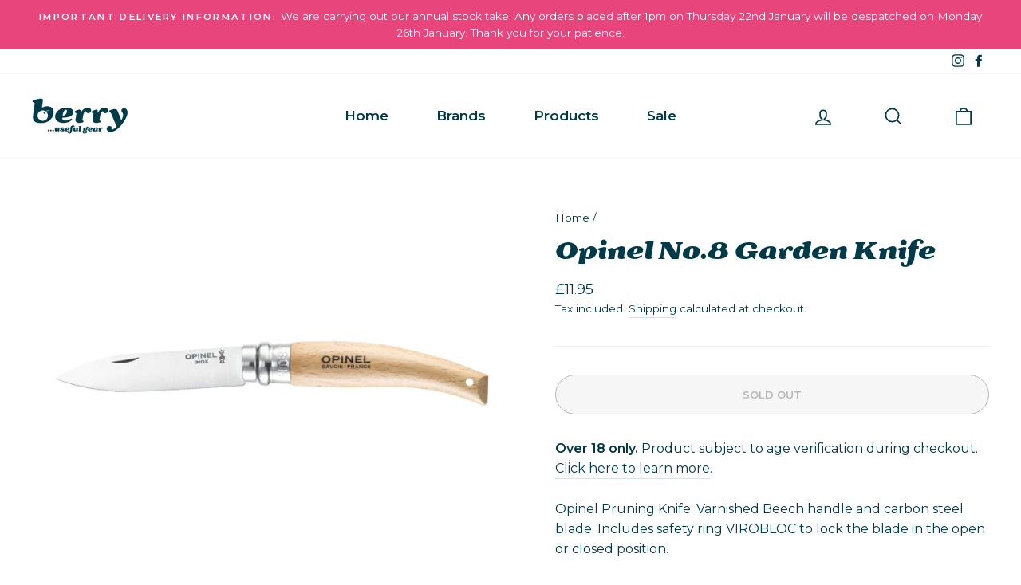

--- FILE ---
content_type: text/html; charset=utf-8
request_url: https://berryuseful.co.uk/products/opinel-no-8-garden-knife
body_size: 37933
content:
<!doctype html>
<html class="no-js" lang="en" dir="ltr">
<head>
  <meta charset="utf-8">
  <meta http-equiv="X-UA-Compatible" content="IE=edge,chrome=1">
  <meta name="viewport" content="width=device-width,initial-scale=1">
  <meta name="theme-color" content="#003a49">
  <link rel="canonical" href="https://berryuseful.co.uk/products/opinel-no-8-garden-knife">
  <link rel="preconnect" href="https://cdn.shopify.com">
  <link rel="preconnect" href="https://fonts.shopifycdn.com">
  <link rel="dns-prefetch" href="https://productreviews.shopifycdn.com">
  <link rel="dns-prefetch" href="https://ajax.googleapis.com">
  <link rel="dns-prefetch" href="https://maps.googleapis.com">
  <link rel="dns-prefetch" href="https://maps.gstatic.com">
  <link rel="stylesheet" href="https://use.typekit.net/giv4czo.css"><link rel="shortcut icon" href="//berryuseful.co.uk/cdn/shop/files/WTB_Whitby_Berry_LOGO_Social_B_32x32.png?v=1637831879" type="image/png" /><title>Opinel No.8 Garden Knife
&ndash; Berry Useful
</title>
<meta name="description" content="Over 18 only. Product subject to age verification during checkout. Click here to learn more. Opinel Pruning Knife. Varnished Beech handle and carbon steel blade. Includes safety ring VIROBLOC to lock the blade in the open or closed position. Blade: Carbon Steel Handle: Varnished Beech Blade Length: 8.5cm"><meta property="og:site_name" content="Berry Useful">
  <meta property="og:url" content="https://berryuseful.co.uk/products/opinel-no-8-garden-knife">
  <meta property="og:title" content="Opinel No.8 Garden Knife">
  <meta property="og:type" content="product">
  <meta property="og:description" content="Over 18 only. Product subject to age verification during checkout. Click here to learn more. Opinel Pruning Knife. Varnished Beech handle and carbon steel blade. Includes safety ring VIROBLOC to lock the blade in the open or closed position. Blade: Carbon Steel Handle: Varnished Beech Blade Length: 8.5cm"><meta property="og:image" content="http://berryuseful.co.uk/cdn/shop/products/No.8_GAR.jpg?v=1631629348">
    <meta property="og:image:secure_url" content="https://berryuseful.co.uk/cdn/shop/products/No.8_GAR.jpg?v=1631629348">
    <meta property="og:image:width" content="1025">
    <meta property="og:image:height" content="750"><meta name="twitter:site" content="@">
  <meta name="twitter:card" content="summary_large_image">
  <meta name="twitter:title" content="Opinel No.8 Garden Knife">
  <meta name="twitter:description" content="Over 18 only. Product subject to age verification during checkout. Click here to learn more. Opinel Pruning Knife. Varnished Beech handle and carbon steel blade. Includes safety ring VIROBLOC to lock the blade in the open or closed position. Blade: Carbon Steel Handle: Varnished Beech Blade Length: 8.5cm">
<style data-shopify>@font-face {
  font-family: Montserrat;
  font-weight: 600;
  font-style: normal;
  font-display: swap;
  src: url("//berryuseful.co.uk/cdn/fonts/montserrat/montserrat_n6.1326b3e84230700ef15b3a29fb520639977513e0.woff2") format("woff2"),
       url("//berryuseful.co.uk/cdn/fonts/montserrat/montserrat_n6.652f051080eb14192330daceed8cd53dfdc5ead9.woff") format("woff");
}

  @font-face {
  font-family: Montserrat;
  font-weight: 400;
  font-style: normal;
  font-display: swap;
  src: url("//berryuseful.co.uk/cdn/fonts/montserrat/montserrat_n4.81949fa0ac9fd2021e16436151e8eaa539321637.woff2") format("woff2"),
       url("//berryuseful.co.uk/cdn/fonts/montserrat/montserrat_n4.a6c632ca7b62da89c3594789ba828388aac693fe.woff") format("woff");
}


  @font-face {
  font-family: Montserrat;
  font-weight: 600;
  font-style: normal;
  font-display: swap;
  src: url("//berryuseful.co.uk/cdn/fonts/montserrat/montserrat_n6.1326b3e84230700ef15b3a29fb520639977513e0.woff2") format("woff2"),
       url("//berryuseful.co.uk/cdn/fonts/montserrat/montserrat_n6.652f051080eb14192330daceed8cd53dfdc5ead9.woff") format("woff");
}

  @font-face {
  font-family: Montserrat;
  font-weight: 400;
  font-style: italic;
  font-display: swap;
  src: url("//berryuseful.co.uk/cdn/fonts/montserrat/montserrat_i4.5a4ea298b4789e064f62a29aafc18d41f09ae59b.woff2") format("woff2"),
       url("//berryuseful.co.uk/cdn/fonts/montserrat/montserrat_i4.072b5869c5e0ed5b9d2021e4c2af132e16681ad2.woff") format("woff");
}

  @font-face {
  font-family: Montserrat;
  font-weight: 600;
  font-style: italic;
  font-display: swap;
  src: url("//berryuseful.co.uk/cdn/fonts/montserrat/montserrat_i6.e90155dd2f004112a61c0322d66d1f59dadfa84b.woff2") format("woff2"),
       url("//berryuseful.co.uk/cdn/fonts/montserrat/montserrat_i6.41470518d8e9d7f1bcdd29a447c2397e5393943f.woff") format("woff");
}

</style><link href="//berryuseful.co.uk/cdn/shop/t/3/assets/theme.css?v=88807556184708348561699268535" rel="stylesheet" type="text/css" media="all" />
<style data-shopify>:root {
    --typeHeaderPrimary: Montserrat;
    --typeHeaderFallback: sans-serif;
    --typeHeaderSize: 38px;
    --typeHeaderWeight: 600;
    --typeHeaderLineHeight: 1.4;
    --typeHeaderSpacing: 0.0em;

    --typeBasePrimary:Montserrat;
    --typeBaseFallback:sans-serif;
    --typeBaseSize: 16px;
    --typeBaseWeight: 400;
    --typeBaseSpacing: 0.0em;
    --typeBaseLineHeight: 1.6;

    --typeCollectionTitle: 24px;

    --iconWeight: 4px;
    --iconLinecaps: miter;

    
      --buttonRadius: 50px;
    

    --colorGridOverlayOpacity: 0.2;
  }

  .placeholder-content {
    background-image: linear-gradient(100deg, #e5e5e5 40%, #dddddd 63%, #e5e5e5 79%);
  }</style><script>
    document.documentElement.className = document.documentElement.className.replace('no-js', 'js');

    window.theme = window.theme || {};
    theme.routes = {
      home: "/",
      cart: "/cart.js",
      cartPage: "/cart",
      cartAdd: "/cart/add.js",
      cartChange: "/cart/change.js"
    };
    theme.strings = {
      soldOut: "Sold Out",
      unavailable: "Unavailable",
      stockLabel: "Only [count] items in stock!",
      willNotShipUntil: "Will not ship until [date]",
      willBeInStockAfter: "Will be in stock after [date]",
      waitingForStock: "Inventory on the way",
      savePrice: "Save [saved_amount]",
      cartEmpty: "Your cart is currently empty.",
      cartTermsConfirmation: "You must agree with the terms and conditions of sales to check out",
      searchCollections: "Collections:",
      searchPages: "Pages:",
      searchArticles: "Articles:"
    };
    theme.settings = {
      dynamicVariantsEnable: true,
      dynamicVariantType: "button",
      cartType: "drawer",
      isCustomerTemplate: false,
      moneyFormat: "£{{amount}}",
      saveType: "percent",
      recentlyViewedEnabled: false,
      productImageSize: "square",
      productImageCover: false,
      predictiveSearch: true,
      predictiveSearchType: "product,article,page,collection",
      inventoryThreshold: 10,
      quickView: false,
      themeName: 'Impulse',
      themeVersion: "4.1.4"
    };
  </script>

  <script>window.performance && window.performance.mark && window.performance.mark('shopify.content_for_header.start');</script><meta name="facebook-domain-verification" content="01mldixnelnpwaz0d6yrkuzji7145k">
<meta name="facebook-domain-verification" content="ke7574x5li3jwn6nqhbliui697gw6t">
<meta name="google-site-verification" content="xkCPabN--GOEljy932fUmgdcYAQXfBI91HWPMtNlqWs">
<meta id="shopify-digital-wallet" name="shopify-digital-wallet" content="/57949388980/digital_wallets/dialog">
<meta name="shopify-checkout-api-token" content="71cf3327e840a2586b1c4a62e1023501">
<meta id="in-context-paypal-metadata" data-shop-id="57949388980" data-venmo-supported="false" data-environment="production" data-locale="en_US" data-paypal-v4="true" data-currency="GBP">
<link rel="alternate" type="application/json+oembed" href="https://berryuseful.co.uk/products/opinel-no-8-garden-knife.oembed">
<script async="async" src="/checkouts/internal/preloads.js?locale=en-GB"></script>
<link rel="preconnect" href="https://shop.app" crossorigin="anonymous">
<script async="async" src="https://shop.app/checkouts/internal/preloads.js?locale=en-GB&shop_id=57949388980" crossorigin="anonymous"></script>
<script id="apple-pay-shop-capabilities" type="application/json">{"shopId":57949388980,"countryCode":"GB","currencyCode":"GBP","merchantCapabilities":["supports3DS"],"merchantId":"gid:\/\/shopify\/Shop\/57949388980","merchantName":"Berry Useful","requiredBillingContactFields":["postalAddress","email","phone"],"requiredShippingContactFields":["postalAddress","email","phone"],"shippingType":"shipping","supportedNetworks":["visa","maestro","masterCard","amex"],"total":{"type":"pending","label":"Berry Useful","amount":"1.00"},"shopifyPaymentsEnabled":true,"supportsSubscriptions":true}</script>
<script id="shopify-features" type="application/json">{"accessToken":"71cf3327e840a2586b1c4a62e1023501","betas":["rich-media-storefront-analytics"],"domain":"berryuseful.co.uk","predictiveSearch":true,"shopId":57949388980,"locale":"en"}</script>
<script>var Shopify = Shopify || {};
Shopify.shop = "whitby-and-co.myshopify.com";
Shopify.locale = "en";
Shopify.currency = {"active":"GBP","rate":"1.0"};
Shopify.country = "GB";
Shopify.theme = {"name":"Impulse","id":124305703092,"schema_name":"Impulse","schema_version":"4.1.4","theme_store_id":857,"role":"main"};
Shopify.theme.handle = "null";
Shopify.theme.style = {"id":null,"handle":null};
Shopify.cdnHost = "berryuseful.co.uk/cdn";
Shopify.routes = Shopify.routes || {};
Shopify.routes.root = "/";</script>
<script type="module">!function(o){(o.Shopify=o.Shopify||{}).modules=!0}(window);</script>
<script>!function(o){function n(){var o=[];function n(){o.push(Array.prototype.slice.apply(arguments))}return n.q=o,n}var t=o.Shopify=o.Shopify||{};t.loadFeatures=n(),t.autoloadFeatures=n()}(window);</script>
<script>
  window.ShopifyPay = window.ShopifyPay || {};
  window.ShopifyPay.apiHost = "shop.app\/pay";
  window.ShopifyPay.redirectState = null;
</script>
<script id="shop-js-analytics" type="application/json">{"pageType":"product"}</script>
<script defer="defer" async type="module" src="//berryuseful.co.uk/cdn/shopifycloud/shop-js/modules/v2/client.init-shop-cart-sync_BT-GjEfc.en.esm.js"></script>
<script defer="defer" async type="module" src="//berryuseful.co.uk/cdn/shopifycloud/shop-js/modules/v2/chunk.common_D58fp_Oc.esm.js"></script>
<script defer="defer" async type="module" src="//berryuseful.co.uk/cdn/shopifycloud/shop-js/modules/v2/chunk.modal_xMitdFEc.esm.js"></script>
<script type="module">
  await import("//berryuseful.co.uk/cdn/shopifycloud/shop-js/modules/v2/client.init-shop-cart-sync_BT-GjEfc.en.esm.js");
await import("//berryuseful.co.uk/cdn/shopifycloud/shop-js/modules/v2/chunk.common_D58fp_Oc.esm.js");
await import("//berryuseful.co.uk/cdn/shopifycloud/shop-js/modules/v2/chunk.modal_xMitdFEc.esm.js");

  window.Shopify.SignInWithShop?.initShopCartSync?.({"fedCMEnabled":true,"windoidEnabled":true});

</script>
<script>
  window.Shopify = window.Shopify || {};
  if (!window.Shopify.featureAssets) window.Shopify.featureAssets = {};
  window.Shopify.featureAssets['shop-js'] = {"shop-cart-sync":["modules/v2/client.shop-cart-sync_DZOKe7Ll.en.esm.js","modules/v2/chunk.common_D58fp_Oc.esm.js","modules/v2/chunk.modal_xMitdFEc.esm.js"],"init-fed-cm":["modules/v2/client.init-fed-cm_B6oLuCjv.en.esm.js","modules/v2/chunk.common_D58fp_Oc.esm.js","modules/v2/chunk.modal_xMitdFEc.esm.js"],"shop-cash-offers":["modules/v2/client.shop-cash-offers_D2sdYoxE.en.esm.js","modules/v2/chunk.common_D58fp_Oc.esm.js","modules/v2/chunk.modal_xMitdFEc.esm.js"],"shop-login-button":["modules/v2/client.shop-login-button_QeVjl5Y3.en.esm.js","modules/v2/chunk.common_D58fp_Oc.esm.js","modules/v2/chunk.modal_xMitdFEc.esm.js"],"pay-button":["modules/v2/client.pay-button_DXTOsIq6.en.esm.js","modules/v2/chunk.common_D58fp_Oc.esm.js","modules/v2/chunk.modal_xMitdFEc.esm.js"],"shop-button":["modules/v2/client.shop-button_DQZHx9pm.en.esm.js","modules/v2/chunk.common_D58fp_Oc.esm.js","modules/v2/chunk.modal_xMitdFEc.esm.js"],"avatar":["modules/v2/client.avatar_BTnouDA3.en.esm.js"],"init-windoid":["modules/v2/client.init-windoid_CR1B-cfM.en.esm.js","modules/v2/chunk.common_D58fp_Oc.esm.js","modules/v2/chunk.modal_xMitdFEc.esm.js"],"init-shop-for-new-customer-accounts":["modules/v2/client.init-shop-for-new-customer-accounts_C_vY_xzh.en.esm.js","modules/v2/client.shop-login-button_QeVjl5Y3.en.esm.js","modules/v2/chunk.common_D58fp_Oc.esm.js","modules/v2/chunk.modal_xMitdFEc.esm.js"],"init-shop-email-lookup-coordinator":["modules/v2/client.init-shop-email-lookup-coordinator_BI7n9ZSv.en.esm.js","modules/v2/chunk.common_D58fp_Oc.esm.js","modules/v2/chunk.modal_xMitdFEc.esm.js"],"init-shop-cart-sync":["modules/v2/client.init-shop-cart-sync_BT-GjEfc.en.esm.js","modules/v2/chunk.common_D58fp_Oc.esm.js","modules/v2/chunk.modal_xMitdFEc.esm.js"],"shop-toast-manager":["modules/v2/client.shop-toast-manager_DiYdP3xc.en.esm.js","modules/v2/chunk.common_D58fp_Oc.esm.js","modules/v2/chunk.modal_xMitdFEc.esm.js"],"init-customer-accounts":["modules/v2/client.init-customer-accounts_D9ZNqS-Q.en.esm.js","modules/v2/client.shop-login-button_QeVjl5Y3.en.esm.js","modules/v2/chunk.common_D58fp_Oc.esm.js","modules/v2/chunk.modal_xMitdFEc.esm.js"],"init-customer-accounts-sign-up":["modules/v2/client.init-customer-accounts-sign-up_iGw4briv.en.esm.js","modules/v2/client.shop-login-button_QeVjl5Y3.en.esm.js","modules/v2/chunk.common_D58fp_Oc.esm.js","modules/v2/chunk.modal_xMitdFEc.esm.js"],"shop-follow-button":["modules/v2/client.shop-follow-button_CqMgW2wH.en.esm.js","modules/v2/chunk.common_D58fp_Oc.esm.js","modules/v2/chunk.modal_xMitdFEc.esm.js"],"checkout-modal":["modules/v2/client.checkout-modal_xHeaAweL.en.esm.js","modules/v2/chunk.common_D58fp_Oc.esm.js","modules/v2/chunk.modal_xMitdFEc.esm.js"],"shop-login":["modules/v2/client.shop-login_D91U-Q7h.en.esm.js","modules/v2/chunk.common_D58fp_Oc.esm.js","modules/v2/chunk.modal_xMitdFEc.esm.js"],"lead-capture":["modules/v2/client.lead-capture_BJmE1dJe.en.esm.js","modules/v2/chunk.common_D58fp_Oc.esm.js","modules/v2/chunk.modal_xMitdFEc.esm.js"],"payment-terms":["modules/v2/client.payment-terms_Ci9AEqFq.en.esm.js","modules/v2/chunk.common_D58fp_Oc.esm.js","modules/v2/chunk.modal_xMitdFEc.esm.js"]};
</script>
<script>(function() {
  var isLoaded = false;
  function asyncLoad() {
    if (isLoaded) return;
    isLoaded = true;
    var urls = ["https:\/\/upsells.boldapps.net\/v2_ui\/js\/UpsellTracker.js?shop=whitby-and-co.myshopify.com","https:\/\/upsells.boldapps.net\/v2_ui\/js\/upsell.js?shop=whitby-and-co.myshopify.com","https:\/\/s3.eu-west-1.amazonaws.com\/production-klarna-il-shopify-osm\/c3d88faaccfe38f80c12c3720c99d87fd3161a3a\/whitby-and-co.myshopify.com-1709572476310.js?shop=whitby-and-co.myshopify.com","https:\/\/chimpstatic.com\/mcjs-connected\/js\/users\/64a8cc2ca8a4bf7dfc803c18c\/ac93ce24294085bda7aebfde6.js?shop=whitby-and-co.myshopify.com","https:\/\/storage.nfcube.com\/instafeed-a727a2c1ea6df4b800ca4bca624997a0.js?shop=whitby-and-co.myshopify.com","\/\/cdn.shopify.com\/proxy\/3044df7c7d1915702ab42a77ce9613981b1db73d7f268f776c2047662789aa0d\/api.goaffpro.com\/loader.js?shop=whitby-and-co.myshopify.com\u0026sp-cache-control=cHVibGljLCBtYXgtYWdlPTkwMA"];
    for (var i = 0; i < urls.length; i++) {
      var s = document.createElement('script');
      s.type = 'text/javascript';
      s.async = true;
      s.src = urls[i];
      var x = document.getElementsByTagName('script')[0];
      x.parentNode.insertBefore(s, x);
    }
  };
  if(window.attachEvent) {
    window.attachEvent('onload', asyncLoad);
  } else {
    window.addEventListener('load', asyncLoad, false);
  }
})();</script>
<script id="__st">var __st={"a":57949388980,"offset":0,"reqid":"da2b76e0-9efe-4890-962b-3d76fb0fa202-1769327937","pageurl":"berryuseful.co.uk\/products\/opinel-no-8-garden-knife","u":"d2123f59295a","p":"product","rtyp":"product","rid":6869311783092};</script>
<script>window.ShopifyPaypalV4VisibilityTracking = true;</script>
<script id="captcha-bootstrap">!function(){'use strict';const t='contact',e='account',n='new_comment',o=[[t,t],['blogs',n],['comments',n],[t,'customer']],c=[[e,'customer_login'],[e,'guest_login'],[e,'recover_customer_password'],[e,'create_customer']],r=t=>t.map((([t,e])=>`form[action*='/${t}']:not([data-nocaptcha='true']) input[name='form_type'][value='${e}']`)).join(','),a=t=>()=>t?[...document.querySelectorAll(t)].map((t=>t.form)):[];function s(){const t=[...o],e=r(t);return a(e)}const i='password',u='form_key',d=['recaptcha-v3-token','g-recaptcha-response','h-captcha-response',i],f=()=>{try{return window.sessionStorage}catch{return}},m='__shopify_v',_=t=>t.elements[u];function p(t,e,n=!1){try{const o=window.sessionStorage,c=JSON.parse(o.getItem(e)),{data:r}=function(t){const{data:e,action:n}=t;return t[m]||n?{data:e,action:n}:{data:t,action:n}}(c);for(const[e,n]of Object.entries(r))t.elements[e]&&(t.elements[e].value=n);n&&o.removeItem(e)}catch(o){console.error('form repopulation failed',{error:o})}}const l='form_type',E='cptcha';function T(t){t.dataset[E]=!0}const w=window,h=w.document,L='Shopify',v='ce_forms',y='captcha';let A=!1;((t,e)=>{const n=(g='f06e6c50-85a8-45c8-87d0-21a2b65856fe',I='https://cdn.shopify.com/shopifycloud/storefront-forms-hcaptcha/ce_storefront_forms_captcha_hcaptcha.v1.5.2.iife.js',D={infoText:'Protected by hCaptcha',privacyText:'Privacy',termsText:'Terms'},(t,e,n)=>{const o=w[L][v],c=o.bindForm;if(c)return c(t,g,e,D).then(n);var r;o.q.push([[t,g,e,D],n]),r=I,A||(h.body.append(Object.assign(h.createElement('script'),{id:'captcha-provider',async:!0,src:r})),A=!0)});var g,I,D;w[L]=w[L]||{},w[L][v]=w[L][v]||{},w[L][v].q=[],w[L][y]=w[L][y]||{},w[L][y].protect=function(t,e){n(t,void 0,e),T(t)},Object.freeze(w[L][y]),function(t,e,n,w,h,L){const[v,y,A,g]=function(t,e,n){const i=e?o:[],u=t?c:[],d=[...i,...u],f=r(d),m=r(i),_=r(d.filter((([t,e])=>n.includes(e))));return[a(f),a(m),a(_),s()]}(w,h,L),I=t=>{const e=t.target;return e instanceof HTMLFormElement?e:e&&e.form},D=t=>v().includes(t);t.addEventListener('submit',(t=>{const e=I(t);if(!e)return;const n=D(e)&&!e.dataset.hcaptchaBound&&!e.dataset.recaptchaBound,o=_(e),c=g().includes(e)&&(!o||!o.value);(n||c)&&t.preventDefault(),c&&!n&&(function(t){try{if(!f())return;!function(t){const e=f();if(!e)return;const n=_(t);if(!n)return;const o=n.value;o&&e.removeItem(o)}(t);const e=Array.from(Array(32),(()=>Math.random().toString(36)[2])).join('');!function(t,e){_(t)||t.append(Object.assign(document.createElement('input'),{type:'hidden',name:u})),t.elements[u].value=e}(t,e),function(t,e){const n=f();if(!n)return;const o=[...t.querySelectorAll(`input[type='${i}']`)].map((({name:t})=>t)),c=[...d,...o],r={};for(const[a,s]of new FormData(t).entries())c.includes(a)||(r[a]=s);n.setItem(e,JSON.stringify({[m]:1,action:t.action,data:r}))}(t,e)}catch(e){console.error('failed to persist form',e)}}(e),e.submit())}));const S=(t,e)=>{t&&!t.dataset[E]&&(n(t,e.some((e=>e===t))),T(t))};for(const o of['focusin','change'])t.addEventListener(o,(t=>{const e=I(t);D(e)&&S(e,y())}));const B=e.get('form_key'),M=e.get(l),P=B&&M;t.addEventListener('DOMContentLoaded',(()=>{const t=y();if(P)for(const e of t)e.elements[l].value===M&&p(e,B);[...new Set([...A(),...v().filter((t=>'true'===t.dataset.shopifyCaptcha))])].forEach((e=>S(e,t)))}))}(h,new URLSearchParams(w.location.search),n,t,e,['guest_login'])})(!0,!0)}();</script>
<script integrity="sha256-4kQ18oKyAcykRKYeNunJcIwy7WH5gtpwJnB7kiuLZ1E=" data-source-attribution="shopify.loadfeatures" defer="defer" src="//berryuseful.co.uk/cdn/shopifycloud/storefront/assets/storefront/load_feature-a0a9edcb.js" crossorigin="anonymous"></script>
<script crossorigin="anonymous" defer="defer" src="//berryuseful.co.uk/cdn/shopifycloud/storefront/assets/shopify_pay/storefront-65b4c6d7.js?v=20250812"></script>
<script data-source-attribution="shopify.dynamic_checkout.dynamic.init">var Shopify=Shopify||{};Shopify.PaymentButton=Shopify.PaymentButton||{isStorefrontPortableWallets:!0,init:function(){window.Shopify.PaymentButton.init=function(){};var t=document.createElement("script");t.src="https://berryuseful.co.uk/cdn/shopifycloud/portable-wallets/latest/portable-wallets.en.js",t.type="module",document.head.appendChild(t)}};
</script>
<script data-source-attribution="shopify.dynamic_checkout.buyer_consent">
  function portableWalletsHideBuyerConsent(e){var t=document.getElementById("shopify-buyer-consent"),n=document.getElementById("shopify-subscription-policy-button");t&&n&&(t.classList.add("hidden"),t.setAttribute("aria-hidden","true"),n.removeEventListener("click",e))}function portableWalletsShowBuyerConsent(e){var t=document.getElementById("shopify-buyer-consent"),n=document.getElementById("shopify-subscription-policy-button");t&&n&&(t.classList.remove("hidden"),t.removeAttribute("aria-hidden"),n.addEventListener("click",e))}window.Shopify?.PaymentButton&&(window.Shopify.PaymentButton.hideBuyerConsent=portableWalletsHideBuyerConsent,window.Shopify.PaymentButton.showBuyerConsent=portableWalletsShowBuyerConsent);
</script>
<script>
  function portableWalletsCleanup(e){e&&e.src&&console.error("Failed to load portable wallets script "+e.src);var t=document.querySelectorAll("shopify-accelerated-checkout .shopify-payment-button__skeleton, shopify-accelerated-checkout-cart .wallet-cart-button__skeleton"),e=document.getElementById("shopify-buyer-consent");for(let e=0;e<t.length;e++)t[e].remove();e&&e.remove()}function portableWalletsNotLoadedAsModule(e){e instanceof ErrorEvent&&"string"==typeof e.message&&e.message.includes("import.meta")&&"string"==typeof e.filename&&e.filename.includes("portable-wallets")&&(window.removeEventListener("error",portableWalletsNotLoadedAsModule),window.Shopify.PaymentButton.failedToLoad=e,"loading"===document.readyState?document.addEventListener("DOMContentLoaded",window.Shopify.PaymentButton.init):window.Shopify.PaymentButton.init())}window.addEventListener("error",portableWalletsNotLoadedAsModule);
</script>

<script type="module" src="https://berryuseful.co.uk/cdn/shopifycloud/portable-wallets/latest/portable-wallets.en.js" onError="portableWalletsCleanup(this)" crossorigin="anonymous"></script>
<script nomodule>
  document.addEventListener("DOMContentLoaded", portableWalletsCleanup);
</script>

<script id='scb4127' type='text/javascript' async='' src='https://berryuseful.co.uk/cdn/shopifycloud/privacy-banner/storefront-banner.js'></script><link id="shopify-accelerated-checkout-styles" rel="stylesheet" media="screen" href="https://berryuseful.co.uk/cdn/shopifycloud/portable-wallets/latest/accelerated-checkout-backwards-compat.css" crossorigin="anonymous">
<style id="shopify-accelerated-checkout-cart">
        #shopify-buyer-consent {
  margin-top: 1em;
  display: inline-block;
  width: 100%;
}

#shopify-buyer-consent.hidden {
  display: none;
}

#shopify-subscription-policy-button {
  background: none;
  border: none;
  padding: 0;
  text-decoration: underline;
  font-size: inherit;
  cursor: pointer;
}

#shopify-subscription-policy-button::before {
  box-shadow: none;
}

      </style>

<script>window.performance && window.performance.mark && window.performance.mark('shopify.content_for_header.end');</script>

<script>window.BOLD = window.BOLD || {};
    window.BOLD.common = window.BOLD.common || {};
    window.BOLD.common.Shopify = window.BOLD.common.Shopify || {};
    window.BOLD.common.Shopify.shop = {
      domain: 'berryuseful.co.uk',
      permanent_domain: 'whitby-and-co.myshopify.com',
      url: 'https://berryuseful.co.uk',
      secure_url: 'https://berryuseful.co.uk',
      money_format: "£{{amount}}",
      currency: "GBP"
    };
    window.BOLD.common.Shopify.customer = {
      id: null,
      tags: null,
    };
    window.BOLD.common.Shopify.cart = {"note":null,"attributes":{},"original_total_price":0,"total_price":0,"total_discount":0,"total_weight":0.0,"item_count":0,"items":[],"requires_shipping":false,"currency":"GBP","items_subtotal_price":0,"cart_level_discount_applications":[],"checkout_charge_amount":0};
    window.BOLD.common.template = 'product';window.BOLD.common.Shopify.formatMoney = function(money, format) {
        function n(t, e) {
            return "undefined" == typeof t ? e : t
        }
        function r(t, e, r, i) {
            if (e = n(e, 2),
                r = n(r, ","),
                i = n(i, "."),
            isNaN(t) || null == t)
                return 0;
            t = (t / 100).toFixed(e);
            var o = t.split(".")
                , a = o[0].replace(/(\d)(?=(\d\d\d)+(?!\d))/g, "$1" + r)
                , s = o[1] ? i + o[1] : "";
            return a + s
        }
        "string" == typeof money && (money = money.replace(".", ""));
        var i = ""
            , o = /\{\{\s*(\w+)\s*\}\}/
            , a = format || window.BOLD.common.Shopify.shop.money_format || window.Shopify.money_format || "$ {{ amount }}";
        switch (a.match(o)[1]) {
            case "amount":
                i = r(money, 2, ",", ".");
                break;
            case "amount_no_decimals":
                i = r(money, 0, ",", ".");
                break;
            case "amount_with_comma_separator":
                i = r(money, 2, ".", ",");
                break;
            case "amount_no_decimals_with_comma_separator":
                i = r(money, 0, ".", ",");
                break;
            case "amount_with_space_separator":
                i = r(money, 2, " ", ",");
                break;
            case "amount_no_decimals_with_space_separator":
                i = r(money, 0, " ", ",");
                break;
            case "amount_with_apostrophe_separator":
                i = r(money, 2, "'", ".");
                break;
        }
        return a.replace(o, i);
    };
    window.BOLD.common.Shopify.saveProduct = function (handle, product) {
      if (typeof handle === 'string' && typeof window.BOLD.common.Shopify.products[handle] === 'undefined') {
        if (typeof product === 'number') {
          window.BOLD.common.Shopify.handles[product] = handle;
          product = { id: product };
        }
        window.BOLD.common.Shopify.products[handle] = product;
      }
    };
    window.BOLD.common.Shopify.saveVariant = function (variant_id, variant) {
      if (typeof variant_id === 'number' && typeof window.BOLD.common.Shopify.variants[variant_id] === 'undefined') {
        window.BOLD.common.Shopify.variants[variant_id] = variant;
      }
    };window.BOLD.common.Shopify.products = window.BOLD.common.Shopify.products || {};
    window.BOLD.common.Shopify.variants = window.BOLD.common.Shopify.variants || {};
    window.BOLD.common.Shopify.handles = window.BOLD.common.Shopify.handles || {};window.BOLD.common.Shopify.saveProduct("opinel-no-8-garden-knife", 6869311783092);window.BOLD.common.Shopify.saveVariant(40623702343860, { product_id: 6869311783092, product_handle: "opinel-no-8-garden-knife", price: 1195, group_id: '', csp_metafield: {}});window.BOLD.apps_installed = {"Product Upsell":3} || {};window.BOLD.common.Shopify.metafields = window.BOLD.common.Shopify.metafields || {};window.BOLD.common.Shopify.metafields["bold_rp"] = {};window.BOLD.common.Shopify.metafields["bold_csp_defaults"] = {};window.BOLD.common.cacheParams = window.BOLD.common.cacheParams || {};
</script><link href="//berryuseful.co.uk/cdn/shop/t/3/assets/bold-upsell.css?v=2786651895550004601636565176" rel="stylesheet" type="text/css" media="all" />
<link href="//berryuseful.co.uk/cdn/shop/t/3/assets/bold-upsell-custom.css?v=150135899998303055901632481659" rel="stylesheet" type="text/css" media="all" /><script src="//berryuseful.co.uk/cdn/shop/t/3/assets/vendor-scripts-v9.js" defer="defer"></script><script src="//berryuseful.co.uk/cdn/shop/t/3/assets/theme.min.js?v=60451137851990189171637158069" defer="defer"></script>
<script>
  var _talkableq = _talkableq || [];
  _talkableq.push(['authenticate_customer', {"email":"","first_name":"","last_name":"","customer_id":""}]);
</script>
<script async src="//d2jjzw81hqbuqv.cloudfront.net/integration/clients/berry.min.js" type="text/javascript"></script>

  <meta name="google-site-verification" content="YNGt1oPfg32Y3JBXf6FSyhMcJrRJmZoN5MrfQWrf8C8" />
  <script type="text/javascript">
        var _ss = _ss || [];
    _ss.push(['_setDomain', 'https://koi-3QNTBA9UFK.marketingautomation.services/net']);
    _ss.push(['_setAccount', 'KOI-4LLRE9M2Q0']);
    _ss.push(['_trackPageView']);
    window._pa = window._pa || {};
    // _pa.orderId = "myOrderId"; // OPTIONAL: attach unique conversion identifier to conversions
    // _pa.revenue = "19.99"; // OPTIONAL: attach dynamic purchase values to conversions
    // _pa.productId = "myProductId"; // OPTIONAL: Include product ID for use with dynamic ads
(function() {
    var ss = document.createElement('script');
    ss.type = 'text/javascript'; ss.async = true;
    ss.src = ('https:' == document.location.protocol ? 'https://' : 'http://') + 'koi-3QNTBA9UFK.marketingautomation.services/client/ss.js?ver=2.4.0';
    var scr = document.getElementsByTagName('script')[0];
    scr.parentNode.insertBefore(ss, scr);
})();
</script>
<!-- Global site tag (gtag.js) - Google Ads: 10868811459 -->
<script async src="https://www.googletagmanager.com/gtag/js?id=AW-10868811459"></script>
<script>
  window.dataLayer = window.dataLayer || [];
  function gtag(){dataLayer.push(arguments);}
  gtag('js', new Date());

  gtag('config', 'AW-10868811459');
</script>
<!-- BEGIN app block: shopify://apps/webpanda-contact-autoresponder/blocks/app-embed/32a94abe-3d7a-4526-920a-d901f786f4d9 --><!-- END app block --><script src="https://cdn.shopify.com/extensions/019bc08f-0e5f-7cc2-9a56-01e4d49b4e4e/contact-form-autoresponder-46/assets/contact.js" type="text/javascript" defer="defer"></script>
<link href="https://cdn.shopify.com/extensions/af3a5012-9155-402e-a204-da027a5e50a5/bold-product-upsell-31/assets/app.css" rel="stylesheet" type="text/css" media="all">
<link href="https://monorail-edge.shopifysvc.com" rel="dns-prefetch">
<script>(function(){if ("sendBeacon" in navigator && "performance" in window) {try {var session_token_from_headers = performance.getEntriesByType('navigation')[0].serverTiming.find(x => x.name == '_s').description;} catch {var session_token_from_headers = undefined;}var session_cookie_matches = document.cookie.match(/_shopify_s=([^;]*)/);var session_token_from_cookie = session_cookie_matches && session_cookie_matches.length === 2 ? session_cookie_matches[1] : "";var session_token = session_token_from_headers || session_token_from_cookie || "";function handle_abandonment_event(e) {var entries = performance.getEntries().filter(function(entry) {return /monorail-edge.shopifysvc.com/.test(entry.name);});if (!window.abandonment_tracked && entries.length === 0) {window.abandonment_tracked = true;var currentMs = Date.now();var navigation_start = performance.timing.navigationStart;var payload = {shop_id: 57949388980,url: window.location.href,navigation_start,duration: currentMs - navigation_start,session_token,page_type: "product"};window.navigator.sendBeacon("https://monorail-edge.shopifysvc.com/v1/produce", JSON.stringify({schema_id: "online_store_buyer_site_abandonment/1.1",payload: payload,metadata: {event_created_at_ms: currentMs,event_sent_at_ms: currentMs}}));}}window.addEventListener('pagehide', handle_abandonment_event);}}());</script>
<script id="web-pixels-manager-setup">(function e(e,d,r,n,o){if(void 0===o&&(o={}),!Boolean(null===(a=null===(i=window.Shopify)||void 0===i?void 0:i.analytics)||void 0===a?void 0:a.replayQueue)){var i,a;window.Shopify=window.Shopify||{};var t=window.Shopify;t.analytics=t.analytics||{};var s=t.analytics;s.replayQueue=[],s.publish=function(e,d,r){return s.replayQueue.push([e,d,r]),!0};try{self.performance.mark("wpm:start")}catch(e){}var l=function(){var e={modern:/Edge?\/(1{2}[4-9]|1[2-9]\d|[2-9]\d{2}|\d{4,})\.\d+(\.\d+|)|Firefox\/(1{2}[4-9]|1[2-9]\d|[2-9]\d{2}|\d{4,})\.\d+(\.\d+|)|Chrom(ium|e)\/(9{2}|\d{3,})\.\d+(\.\d+|)|(Maci|X1{2}).+ Version\/(15\.\d+|(1[6-9]|[2-9]\d|\d{3,})\.\d+)([,.]\d+|)( \(\w+\)|)( Mobile\/\w+|) Safari\/|Chrome.+OPR\/(9{2}|\d{3,})\.\d+\.\d+|(CPU[ +]OS|iPhone[ +]OS|CPU[ +]iPhone|CPU IPhone OS|CPU iPad OS)[ +]+(15[._]\d+|(1[6-9]|[2-9]\d|\d{3,})[._]\d+)([._]\d+|)|Android:?[ /-](13[3-9]|1[4-9]\d|[2-9]\d{2}|\d{4,})(\.\d+|)(\.\d+|)|Android.+Firefox\/(13[5-9]|1[4-9]\d|[2-9]\d{2}|\d{4,})\.\d+(\.\d+|)|Android.+Chrom(ium|e)\/(13[3-9]|1[4-9]\d|[2-9]\d{2}|\d{4,})\.\d+(\.\d+|)|SamsungBrowser\/([2-9]\d|\d{3,})\.\d+/,legacy:/Edge?\/(1[6-9]|[2-9]\d|\d{3,})\.\d+(\.\d+|)|Firefox\/(5[4-9]|[6-9]\d|\d{3,})\.\d+(\.\d+|)|Chrom(ium|e)\/(5[1-9]|[6-9]\d|\d{3,})\.\d+(\.\d+|)([\d.]+$|.*Safari\/(?![\d.]+ Edge\/[\d.]+$))|(Maci|X1{2}).+ Version\/(10\.\d+|(1[1-9]|[2-9]\d|\d{3,})\.\d+)([,.]\d+|)( \(\w+\)|)( Mobile\/\w+|) Safari\/|Chrome.+OPR\/(3[89]|[4-9]\d|\d{3,})\.\d+\.\d+|(CPU[ +]OS|iPhone[ +]OS|CPU[ +]iPhone|CPU IPhone OS|CPU iPad OS)[ +]+(10[._]\d+|(1[1-9]|[2-9]\d|\d{3,})[._]\d+)([._]\d+|)|Android:?[ /-](13[3-9]|1[4-9]\d|[2-9]\d{2}|\d{4,})(\.\d+|)(\.\d+|)|Mobile Safari.+OPR\/([89]\d|\d{3,})\.\d+\.\d+|Android.+Firefox\/(13[5-9]|1[4-9]\d|[2-9]\d{2}|\d{4,})\.\d+(\.\d+|)|Android.+Chrom(ium|e)\/(13[3-9]|1[4-9]\d|[2-9]\d{2}|\d{4,})\.\d+(\.\d+|)|Android.+(UC? ?Browser|UCWEB|U3)[ /]?(15\.([5-9]|\d{2,})|(1[6-9]|[2-9]\d|\d{3,})\.\d+)\.\d+|SamsungBrowser\/(5\.\d+|([6-9]|\d{2,})\.\d+)|Android.+MQ{2}Browser\/(14(\.(9|\d{2,})|)|(1[5-9]|[2-9]\d|\d{3,})(\.\d+|))(\.\d+|)|K[Aa][Ii]OS\/(3\.\d+|([4-9]|\d{2,})\.\d+)(\.\d+|)/},d=e.modern,r=e.legacy,n=navigator.userAgent;return n.match(d)?"modern":n.match(r)?"legacy":"unknown"}(),u="modern"===l?"modern":"legacy",c=(null!=n?n:{modern:"",legacy:""})[u],f=function(e){return[e.baseUrl,"/wpm","/b",e.hashVersion,"modern"===e.buildTarget?"m":"l",".js"].join("")}({baseUrl:d,hashVersion:r,buildTarget:u}),m=function(e){var d=e.version,r=e.bundleTarget,n=e.surface,o=e.pageUrl,i=e.monorailEndpoint;return{emit:function(e){var a=e.status,t=e.errorMsg,s=(new Date).getTime(),l=JSON.stringify({metadata:{event_sent_at_ms:s},events:[{schema_id:"web_pixels_manager_load/3.1",payload:{version:d,bundle_target:r,page_url:o,status:a,surface:n,error_msg:t},metadata:{event_created_at_ms:s}}]});if(!i)return console&&console.warn&&console.warn("[Web Pixels Manager] No Monorail endpoint provided, skipping logging."),!1;try{return self.navigator.sendBeacon.bind(self.navigator)(i,l)}catch(e){}var u=new XMLHttpRequest;try{return u.open("POST",i,!0),u.setRequestHeader("Content-Type","text/plain"),u.send(l),!0}catch(e){return console&&console.warn&&console.warn("[Web Pixels Manager] Got an unhandled error while logging to Monorail."),!1}}}}({version:r,bundleTarget:l,surface:e.surface,pageUrl:self.location.href,monorailEndpoint:e.monorailEndpoint});try{o.browserTarget=l,function(e){var d=e.src,r=e.async,n=void 0===r||r,o=e.onload,i=e.onerror,a=e.sri,t=e.scriptDataAttributes,s=void 0===t?{}:t,l=document.createElement("script"),u=document.querySelector("head"),c=document.querySelector("body");if(l.async=n,l.src=d,a&&(l.integrity=a,l.crossOrigin="anonymous"),s)for(var f in s)if(Object.prototype.hasOwnProperty.call(s,f))try{l.dataset[f]=s[f]}catch(e){}if(o&&l.addEventListener("load",o),i&&l.addEventListener("error",i),u)u.appendChild(l);else{if(!c)throw new Error("Did not find a head or body element to append the script");c.appendChild(l)}}({src:f,async:!0,onload:function(){if(!function(){var e,d;return Boolean(null===(d=null===(e=window.Shopify)||void 0===e?void 0:e.analytics)||void 0===d?void 0:d.initialized)}()){var d=window.webPixelsManager.init(e)||void 0;if(d){var r=window.Shopify.analytics;r.replayQueue.forEach((function(e){var r=e[0],n=e[1],o=e[2];d.publishCustomEvent(r,n,o)})),r.replayQueue=[],r.publish=d.publishCustomEvent,r.visitor=d.visitor,r.initialized=!0}}},onerror:function(){return m.emit({status:"failed",errorMsg:"".concat(f," has failed to load")})},sri:function(e){var d=/^sha384-[A-Za-z0-9+/=]+$/;return"string"==typeof e&&d.test(e)}(c)?c:"",scriptDataAttributes:o}),m.emit({status:"loading"})}catch(e){m.emit({status:"failed",errorMsg:(null==e?void 0:e.message)||"Unknown error"})}}})({shopId: 57949388980,storefrontBaseUrl: "https://berryuseful.co.uk",extensionsBaseUrl: "https://extensions.shopifycdn.com/cdn/shopifycloud/web-pixels-manager",monorailEndpoint: "https://monorail-edge.shopifysvc.com/unstable/produce_batch",surface: "storefront-renderer",enabledBetaFlags: ["2dca8a86"],webPixelsConfigList: [{"id":"693895348","configuration":"{\"config\":\"{\\\"google_tag_ids\\\":[\\\"G-CK9JYNQVSM\\\",\\\"AW-10868811459\\\",\\\"GT-KFTQTN9X\\\"],\\\"target_country\\\":\\\"GB\\\",\\\"gtag_events\\\":[{\\\"type\\\":\\\"begin_checkout\\\",\\\"action_label\\\":[\\\"G-CK9JYNQVSM\\\",\\\"AW-10868811459\\\/zjDjCPu4lrUZEMPN074o\\\"]},{\\\"type\\\":\\\"search\\\",\\\"action_label\\\":[\\\"G-CK9JYNQVSM\\\",\\\"AW-10868811459\\\/HAevCPW4lrUZEMPN074o\\\"]},{\\\"type\\\":\\\"view_item\\\",\\\"action_label\\\":[\\\"G-CK9JYNQVSM\\\",\\\"AW-10868811459\\\/7CQJCPK4lrUZEMPN074o\\\",\\\"MC-1XQQB5GY3X\\\"]},{\\\"type\\\":\\\"purchase\\\",\\\"action_label\\\":[\\\"G-CK9JYNQVSM\\\",\\\"AW-10868811459\\\/VFeFCOy4lrUZEMPN074o\\\",\\\"MC-1XQQB5GY3X\\\"]},{\\\"type\\\":\\\"page_view\\\",\\\"action_label\\\":[\\\"G-CK9JYNQVSM\\\",\\\"AW-10868811459\\\/cJTXCO-4lrUZEMPN074o\\\",\\\"MC-1XQQB5GY3X\\\"]},{\\\"type\\\":\\\"add_payment_info\\\",\\\"action_label\\\":[\\\"G-CK9JYNQVSM\\\",\\\"AW-10868811459\\\/WWYcCP64lrUZEMPN074o\\\"]},{\\\"type\\\":\\\"add_to_cart\\\",\\\"action_label\\\":[\\\"G-CK9JYNQVSM\\\",\\\"AW-10868811459\\\/vvdzCPi4lrUZEMPN074o\\\"]}],\\\"enable_monitoring_mode\\\":false}\"}","eventPayloadVersion":"v1","runtimeContext":"OPEN","scriptVersion":"b2a88bafab3e21179ed38636efcd8a93","type":"APP","apiClientId":1780363,"privacyPurposes":[],"dataSharingAdjustments":{"protectedCustomerApprovalScopes":["read_customer_address","read_customer_email","read_customer_name","read_customer_personal_data","read_customer_phone"]}},{"id":"625442996","configuration":"{\"shop\":\"whitby-and-co.myshopify.com\",\"cookie_duration\":\"604800\"}","eventPayloadVersion":"v1","runtimeContext":"STRICT","scriptVersion":"a2e7513c3708f34b1f617d7ce88f9697","type":"APP","apiClientId":2744533,"privacyPurposes":["ANALYTICS","MARKETING"],"dataSharingAdjustments":{"protectedCustomerApprovalScopes":["read_customer_address","read_customer_email","read_customer_name","read_customer_personal_data","read_customer_phone"]}},{"id":"188055732","configuration":"{\"pixel_id\":\"587662318917622\",\"pixel_type\":\"facebook_pixel\",\"metaapp_system_user_token\":\"-\"}","eventPayloadVersion":"v1","runtimeContext":"OPEN","scriptVersion":"ca16bc87fe92b6042fbaa3acc2fbdaa6","type":"APP","apiClientId":2329312,"privacyPurposes":["ANALYTICS","MARKETING","SALE_OF_DATA"],"dataSharingAdjustments":{"protectedCustomerApprovalScopes":["read_customer_address","read_customer_email","read_customer_name","read_customer_personal_data","read_customer_phone"]}},{"id":"153125044","configuration":"{\"myshopify_url\":\"whitby-and-co.myshopify.com\", \"environment\":\"production\" }","eventPayloadVersion":"v1","runtimeContext":"STRICT","scriptVersion":"4e7f6e2ee38e85d82463fcabd5f09a1f","type":"APP","apiClientId":118555,"privacyPurposes":["ANALYTICS","MARKETING","SALE_OF_DATA"],"dataSharingAdjustments":{"protectedCustomerApprovalScopes":["read_customer_email","read_customer_personal_data"]}},{"id":"shopify-app-pixel","configuration":"{}","eventPayloadVersion":"v1","runtimeContext":"STRICT","scriptVersion":"0450","apiClientId":"shopify-pixel","type":"APP","privacyPurposes":["ANALYTICS","MARKETING"]},{"id":"shopify-custom-pixel","eventPayloadVersion":"v1","runtimeContext":"LAX","scriptVersion":"0450","apiClientId":"shopify-pixel","type":"CUSTOM","privacyPurposes":["ANALYTICS","MARKETING"]}],isMerchantRequest: false,initData: {"shop":{"name":"Berry Useful","paymentSettings":{"currencyCode":"GBP"},"myshopifyDomain":"whitby-and-co.myshopify.com","countryCode":"GB","storefrontUrl":"https:\/\/berryuseful.co.uk"},"customer":null,"cart":null,"checkout":null,"productVariants":[{"price":{"amount":11.95,"currencyCode":"GBP"},"product":{"title":"Opinel No.8 Garden Knife","vendor":"Opinel","id":"6869311783092","untranslatedTitle":"Opinel No.8 Garden Knife","url":"\/products\/opinel-no-8-garden-knife","type":"Knives"},"id":"40623702343860","image":{"src":"\/\/berryuseful.co.uk\/cdn\/shop\/products\/No.8_GAR.jpg?v=1631629348"},"sku":"NO.8\/GAR","title":"Default Title","untranslatedTitle":"Default Title"}],"purchasingCompany":null},},"https://berryuseful.co.uk/cdn","fcfee988w5aeb613cpc8e4bc33m6693e112",{"modern":"","legacy":""},{"shopId":"57949388980","storefrontBaseUrl":"https:\/\/berryuseful.co.uk","extensionBaseUrl":"https:\/\/extensions.shopifycdn.com\/cdn\/shopifycloud\/web-pixels-manager","surface":"storefront-renderer","enabledBetaFlags":"[\"2dca8a86\"]","isMerchantRequest":"false","hashVersion":"fcfee988w5aeb613cpc8e4bc33m6693e112","publish":"custom","events":"[[\"page_viewed\",{}],[\"product_viewed\",{\"productVariant\":{\"price\":{\"amount\":11.95,\"currencyCode\":\"GBP\"},\"product\":{\"title\":\"Opinel No.8 Garden Knife\",\"vendor\":\"Opinel\",\"id\":\"6869311783092\",\"untranslatedTitle\":\"Opinel No.8 Garden Knife\",\"url\":\"\/products\/opinel-no-8-garden-knife\",\"type\":\"Knives\"},\"id\":\"40623702343860\",\"image\":{\"src\":\"\/\/berryuseful.co.uk\/cdn\/shop\/products\/No.8_GAR.jpg?v=1631629348\"},\"sku\":\"NO.8\/GAR\",\"title\":\"Default Title\",\"untranslatedTitle\":\"Default Title\"}}]]"});</script><script>
  window.ShopifyAnalytics = window.ShopifyAnalytics || {};
  window.ShopifyAnalytics.meta = window.ShopifyAnalytics.meta || {};
  window.ShopifyAnalytics.meta.currency = 'GBP';
  var meta = {"product":{"id":6869311783092,"gid":"gid:\/\/shopify\/Product\/6869311783092","vendor":"Opinel","type":"Knives","handle":"opinel-no-8-garden-knife","variants":[{"id":40623702343860,"price":1195,"name":"Opinel No.8 Garden Knife","public_title":null,"sku":"NO.8\/GAR"}],"remote":false},"page":{"pageType":"product","resourceType":"product","resourceId":6869311783092,"requestId":"da2b76e0-9efe-4890-962b-3d76fb0fa202-1769327937"}};
  for (var attr in meta) {
    window.ShopifyAnalytics.meta[attr] = meta[attr];
  }
</script>
<script class="analytics">
  (function () {
    var customDocumentWrite = function(content) {
      var jquery = null;

      if (window.jQuery) {
        jquery = window.jQuery;
      } else if (window.Checkout && window.Checkout.$) {
        jquery = window.Checkout.$;
      }

      if (jquery) {
        jquery('body').append(content);
      }
    };

    var hasLoggedConversion = function(token) {
      if (token) {
        return document.cookie.indexOf('loggedConversion=' + token) !== -1;
      }
      return false;
    }

    var setCookieIfConversion = function(token) {
      if (token) {
        var twoMonthsFromNow = new Date(Date.now());
        twoMonthsFromNow.setMonth(twoMonthsFromNow.getMonth() + 2);

        document.cookie = 'loggedConversion=' + token + '; expires=' + twoMonthsFromNow;
      }
    }

    var trekkie = window.ShopifyAnalytics.lib = window.trekkie = window.trekkie || [];
    if (trekkie.integrations) {
      return;
    }
    trekkie.methods = [
      'identify',
      'page',
      'ready',
      'track',
      'trackForm',
      'trackLink'
    ];
    trekkie.factory = function(method) {
      return function() {
        var args = Array.prototype.slice.call(arguments);
        args.unshift(method);
        trekkie.push(args);
        return trekkie;
      };
    };
    for (var i = 0; i < trekkie.methods.length; i++) {
      var key = trekkie.methods[i];
      trekkie[key] = trekkie.factory(key);
    }
    trekkie.load = function(config) {
      trekkie.config = config || {};
      trekkie.config.initialDocumentCookie = document.cookie;
      var first = document.getElementsByTagName('script')[0];
      var script = document.createElement('script');
      script.type = 'text/javascript';
      script.onerror = function(e) {
        var scriptFallback = document.createElement('script');
        scriptFallback.type = 'text/javascript';
        scriptFallback.onerror = function(error) {
                var Monorail = {
      produce: function produce(monorailDomain, schemaId, payload) {
        var currentMs = new Date().getTime();
        var event = {
          schema_id: schemaId,
          payload: payload,
          metadata: {
            event_created_at_ms: currentMs,
            event_sent_at_ms: currentMs
          }
        };
        return Monorail.sendRequest("https://" + monorailDomain + "/v1/produce", JSON.stringify(event));
      },
      sendRequest: function sendRequest(endpointUrl, payload) {
        // Try the sendBeacon API
        if (window && window.navigator && typeof window.navigator.sendBeacon === 'function' && typeof window.Blob === 'function' && !Monorail.isIos12()) {
          var blobData = new window.Blob([payload], {
            type: 'text/plain'
          });

          if (window.navigator.sendBeacon(endpointUrl, blobData)) {
            return true;
          } // sendBeacon was not successful

        } // XHR beacon

        var xhr = new XMLHttpRequest();

        try {
          xhr.open('POST', endpointUrl);
          xhr.setRequestHeader('Content-Type', 'text/plain');
          xhr.send(payload);
        } catch (e) {
          console.log(e);
        }

        return false;
      },
      isIos12: function isIos12() {
        return window.navigator.userAgent.lastIndexOf('iPhone; CPU iPhone OS 12_') !== -1 || window.navigator.userAgent.lastIndexOf('iPad; CPU OS 12_') !== -1;
      }
    };
    Monorail.produce('monorail-edge.shopifysvc.com',
      'trekkie_storefront_load_errors/1.1',
      {shop_id: 57949388980,
      theme_id: 124305703092,
      app_name: "storefront",
      context_url: window.location.href,
      source_url: "//berryuseful.co.uk/cdn/s/trekkie.storefront.8d95595f799fbf7e1d32231b9a28fd43b70c67d3.min.js"});

        };
        scriptFallback.async = true;
        scriptFallback.src = '//berryuseful.co.uk/cdn/s/trekkie.storefront.8d95595f799fbf7e1d32231b9a28fd43b70c67d3.min.js';
        first.parentNode.insertBefore(scriptFallback, first);
      };
      script.async = true;
      script.src = '//berryuseful.co.uk/cdn/s/trekkie.storefront.8d95595f799fbf7e1d32231b9a28fd43b70c67d3.min.js';
      first.parentNode.insertBefore(script, first);
    };
    trekkie.load(
      {"Trekkie":{"appName":"storefront","development":false,"defaultAttributes":{"shopId":57949388980,"isMerchantRequest":null,"themeId":124305703092,"themeCityHash":"15033153539404210907","contentLanguage":"en","currency":"GBP","eventMetadataId":"a8ccd353-bc7c-40a1-b587-e2dea7435eb1"},"isServerSideCookieWritingEnabled":true,"monorailRegion":"shop_domain","enabledBetaFlags":["65f19447"]},"Session Attribution":{},"S2S":{"facebookCapiEnabled":true,"source":"trekkie-storefront-renderer","apiClientId":580111}}
    );

    var loaded = false;
    trekkie.ready(function() {
      if (loaded) return;
      loaded = true;

      window.ShopifyAnalytics.lib = window.trekkie;

      var originalDocumentWrite = document.write;
      document.write = customDocumentWrite;
      try { window.ShopifyAnalytics.merchantGoogleAnalytics.call(this); } catch(error) {};
      document.write = originalDocumentWrite;

      window.ShopifyAnalytics.lib.page(null,{"pageType":"product","resourceType":"product","resourceId":6869311783092,"requestId":"da2b76e0-9efe-4890-962b-3d76fb0fa202-1769327937","shopifyEmitted":true});

      var match = window.location.pathname.match(/checkouts\/(.+)\/(thank_you|post_purchase)/)
      var token = match? match[1]: undefined;
      if (!hasLoggedConversion(token)) {
        setCookieIfConversion(token);
        window.ShopifyAnalytics.lib.track("Viewed Product",{"currency":"GBP","variantId":40623702343860,"productId":6869311783092,"productGid":"gid:\/\/shopify\/Product\/6869311783092","name":"Opinel No.8 Garden Knife","price":"11.95","sku":"NO.8\/GAR","brand":"Opinel","variant":null,"category":"Knives","nonInteraction":true,"remote":false},undefined,undefined,{"shopifyEmitted":true});
      window.ShopifyAnalytics.lib.track("monorail:\/\/trekkie_storefront_viewed_product\/1.1",{"currency":"GBP","variantId":40623702343860,"productId":6869311783092,"productGid":"gid:\/\/shopify\/Product\/6869311783092","name":"Opinel No.8 Garden Knife","price":"11.95","sku":"NO.8\/GAR","brand":"Opinel","variant":null,"category":"Knives","nonInteraction":true,"remote":false,"referer":"https:\/\/berryuseful.co.uk\/products\/opinel-no-8-garden-knife"});
      }
    });


        var eventsListenerScript = document.createElement('script');
        eventsListenerScript.async = true;
        eventsListenerScript.src = "//berryuseful.co.uk/cdn/shopifycloud/storefront/assets/shop_events_listener-3da45d37.js";
        document.getElementsByTagName('head')[0].appendChild(eventsListenerScript);

})();</script>
  <script>
  if (!window.ga || (window.ga && typeof window.ga !== 'function')) {
    window.ga = function ga() {
      (window.ga.q = window.ga.q || []).push(arguments);
      if (window.Shopify && window.Shopify.analytics && typeof window.Shopify.analytics.publish === 'function') {
        window.Shopify.analytics.publish("ga_stub_called", {}, {sendTo: "google_osp_migration"});
      }
      console.error("Shopify's Google Analytics stub called with:", Array.from(arguments), "\nSee https://help.shopify.com/manual/promoting-marketing/pixels/pixel-migration#google for more information.");
    };
    if (window.Shopify && window.Shopify.analytics && typeof window.Shopify.analytics.publish === 'function') {
      window.Shopify.analytics.publish("ga_stub_initialized", {}, {sendTo: "google_osp_migration"});
    }
  }
</script>
<script
  defer
  src="https://berryuseful.co.uk/cdn/shopifycloud/perf-kit/shopify-perf-kit-3.0.4.min.js"
  data-application="storefront-renderer"
  data-shop-id="57949388980"
  data-render-region="gcp-us-east1"
  data-page-type="product"
  data-theme-instance-id="124305703092"
  data-theme-name="Impulse"
  data-theme-version="4.1.4"
  data-monorail-region="shop_domain"
  data-resource-timing-sampling-rate="10"
  data-shs="true"
  data-shs-beacon="true"
  data-shs-export-with-fetch="true"
  data-shs-logs-sample-rate="1"
  data-shs-beacon-endpoint="https://berryuseful.co.uk/api/collect"
></script>
</head>

<body class="template-product" data-center-text="false" data-button_style="round" data-type_header_capitalize="false" data-type_headers_align_text="false" data-type_product_capitalize="false" data-swatch_style="round" >

  <a class="in-page-link visually-hidden skip-link" href="#MainContent">Skip to content</a>

  <div id="PageContainer" class="page-container">
    <div class="transition-body"><div id="shopify-section-header" class="shopify-section">

<div id="NavDrawer" class="drawer drawer--right">
  <div class="drawer__contents">
    <div class="drawer__fixed-header">
      <div class="drawer__header appear-animation appear-delay-1">
        <div class="h2 drawer__title"></div>
        <div class="drawer__close">
          <button type="button" class="drawer__close-button js-drawer-close">
            <svg aria-hidden="true" focusable="false" role="presentation" class="icon icon-close" viewBox="0 0 64 64"><path d="M19 17.61l27.12 27.13m0-27.12L19 44.74"/></svg>
            <span class="icon__fallback-text">Close menu</span>
          </button>
        </div>
      </div>
    </div>
    <div class="drawer__scrollable">
      <ul class="mobile-nav" role="navigation" aria-label="Primary"><li class="mobile-nav__item appear-animation appear-delay-2"><a href="/" class="mobile-nav__link mobile-nav__link--top-level">Home</a></li><li class="mobile-nav__item appear-animation appear-delay-3"><div class="mobile-nav__has-sublist"><a href="/collections"
                    class="mobile-nav__link mobile-nav__link--top-level"
                    id="Label-collections2"
                    >
                    Brands
                  </a>
                  <div class="mobile-nav__toggle">
                    <button type="button"
                      aria-controls="Linklist-collections2"
                      aria-labelledby="Label-collections2"
                      class="collapsible-trigger collapsible--auto-height"><span class="collapsible-trigger__icon collapsible-trigger__icon--open" role="presentation">
  <svg aria-hidden="true" focusable="false" role="presentation" class="icon icon--wide icon-chevron-down" viewBox="0 0 28 16"><path d="M1.57 1.59l12.76 12.77L27.1 1.59" stroke-width="2" stroke="#000" fill="none" fill-rule="evenodd"/></svg>
</span>
</button>
                  </div></div><div id="Linklist-collections2"
                class="mobile-nav__sublist collapsible-content collapsible-content--all"
                >
                <div class="collapsible-content__inner">
                  <ul class="mobile-nav__sublist"><li class="mobile-nav__item">
                        <div class="mobile-nav__child-item"><a href="/collections/brumate"
                              class="mobile-nav__link"
                              id="Sublabel-collections-brumate1"
                              >
                              BrüMate
                            </a><button type="button"
                              aria-controls="Sublinklist-collections2-collections-brumate1"
                              aria-labelledby="Sublabel-collections-brumate1"
                              class="collapsible-trigger"><span class="collapsible-trigger__icon collapsible-trigger__icon--circle collapsible-trigger__icon--open" role="presentation">
  <svg aria-hidden="true" focusable="false" role="presentation" class="icon icon--wide icon-chevron-down" viewBox="0 0 28 16"><path d="M1.57 1.59l12.76 12.77L27.1 1.59" stroke-width="2" stroke="#000" fill="none" fill-rule="evenodd"/></svg>
</span>
</button></div><div
                            id="Sublinklist-collections2-collections-brumate1"
                            aria-labelledby="Sublabel-collections-brumate1"
                            class="mobile-nav__sublist collapsible-content collapsible-content--all"
                            >
                            <div class="collapsible-content__inner">
                              <ul class="mobile-nav__grandchildlist"><li class="mobile-nav__item">
                                    <a href="/collections/era-series" class="mobile-nav__link">
                                      Era Series
                                    </a>
                                  </li><li class="mobile-nav__item">
                                    <a href="/collections/resa-series" class="mobile-nav__link">
                                      Resa Series
                                    </a>
                                  </li><li class="mobile-nav__item">
                                    <a href="/collections/muv-series" class="mobile-nav__link">
                                      Müv Series
                                    </a>
                                  </li></ul>
                            </div>
                          </div></li><li class="mobile-nav__item">
                        <div class="mobile-nav__child-item"><a href="/collections/opinel"
                              class="mobile-nav__link"
                              id="Sublabel-collections-opinel2"
                              >
                              Opinel
                            </a><button type="button"
                              aria-controls="Sublinklist-collections2-collections-opinel2"
                              aria-labelledby="Sublabel-collections-opinel2"
                              class="collapsible-trigger"><span class="collapsible-trigger__icon collapsible-trigger__icon--circle collapsible-trigger__icon--open" role="presentation">
  <svg aria-hidden="true" focusable="false" role="presentation" class="icon icon--wide icon-chevron-down" viewBox="0 0 28 16"><path d="M1.57 1.59l12.76 12.77L27.1 1.59" stroke-width="2" stroke="#000" fill="none" fill-rule="evenodd"/></svg>
</span>
</button></div><div
                            id="Sublinklist-collections2-collections-opinel2"
                            aria-labelledby="Sublabel-collections-opinel2"
                            class="mobile-nav__sublist collapsible-content collapsible-content--all"
                            >
                            <div class="collapsible-content__inner">
                              <ul class="mobile-nav__grandchildlist"><li class="mobile-nav__item">
                                    <a href="/collections/intempora" class="mobile-nav__link">
                                      Intempora
                                    </a>
                                  </li><li class="mobile-nav__item">
                                    <a href="/collections/parallele" class="mobile-nav__link">
                                      Parallèle
                                    </a>
                                  </li></ul>
                            </div>
                          </div></li><li class="mobile-nav__item">
                        <div class="mobile-nav__child-item"><a href="/collections/feuerhand"
                              class="mobile-nav__link"
                              id="Sublabel-collections-feuerhand3"
                              >
                              Feuerhand
                            </a><button type="button"
                              aria-controls="Sublinklist-collections2-collections-feuerhand3"
                              aria-labelledby="Sublabel-collections-feuerhand3"
                              class="collapsible-trigger"><span class="collapsible-trigger__icon collapsible-trigger__icon--circle collapsible-trigger__icon--open" role="presentation">
  <svg aria-hidden="true" focusable="false" role="presentation" class="icon icon--wide icon-chevron-down" viewBox="0 0 28 16"><path d="M1.57 1.59l12.76 12.77L27.1 1.59" stroke-width="2" stroke="#000" fill="none" fill-rule="evenodd"/></svg>
</span>
</button></div><div
                            id="Sublinklist-collections2-collections-feuerhand3"
                            aria-labelledby="Sublabel-collections-feuerhand3"
                            class="mobile-nav__sublist collapsible-content collapsible-content--all"
                            >
                            <div class="collapsible-content__inner">
                              <ul class="mobile-nav__grandchildlist"><li class="mobile-nav__item">
                                    <a href="/collections/hurricane-lanterns" class="mobile-nav__link">
                                      Hurricane Lanterns & Accessories
                                    </a>
                                  </li><li class="mobile-nav__item">
                                    <a href="/collections/fire-barrels-bowls" class="mobile-nav__link">
                                      Fire Barrels, Bowls & Accessories
                                    </a>
                                  </li><li class="mobile-nav__item">
                                    <a href="/collections/table-top-grill" class="mobile-nav__link">
                                      Table Top Grill & Accessories
                                    </a>
                                  </li></ul>
                            </div>
                          </div></li><li class="mobile-nav__item">
                        <div class="mobile-nav__child-item"><a href="/collections/klean-kanteen"
                              class="mobile-nav__link"
                              id="Sublabel-collections-klean-kanteen4"
                              >
                              Klean Kanteen
                            </a><button type="button"
                              aria-controls="Sublinklist-collections2-collections-klean-kanteen4"
                              aria-labelledby="Sublabel-collections-klean-kanteen4"
                              class="collapsible-trigger"><span class="collapsible-trigger__icon collapsible-trigger__icon--circle collapsible-trigger__icon--open" role="presentation">
  <svg aria-hidden="true" focusable="false" role="presentation" class="icon icon--wide icon-chevron-down" viewBox="0 0 28 16"><path d="M1.57 1.59l12.76 12.77L27.1 1.59" stroke-width="2" stroke="#000" fill="none" fill-rule="evenodd"/></svg>
</span>
</button></div><div
                            id="Sublinklist-collections2-collections-klean-kanteen4"
                            aria-labelledby="Sublabel-collections-klean-kanteen4"
                            class="mobile-nav__sublist collapsible-content collapsible-content--all"
                            >
                            <div class="collapsible-content__inner">
                              <ul class="mobile-nav__grandchildlist"><li class="mobile-nav__item">
                                    <a href="/collections/rise-drinkware" class="mobile-nav__link">
                                      Rise Drinkware
                                    </a>
                                  </li><li class="mobile-nav__item">
                                    <a href="/collections/kids-cups" class="mobile-nav__link">
                                      Kids' Cups
                                    </a>
                                  </li><li class="mobile-nav__item">
                                    <a href="/collections/tkwide" class="mobile-nav__link">
                                      TKWide
                                    </a>
                                  </li></ul>
                            </div>
                          </div></li><li class="mobile-nav__item">
                        <div class="mobile-nav__child-item"><a href="/collections/petromax"
                              class="mobile-nav__link"
                              id="Sublabel-collections-petromax5"
                              >
                              Petromax
                            </a><button type="button"
                              aria-controls="Sublinklist-collections2-collections-petromax5"
                              aria-labelledby="Sublabel-collections-petromax5"
                              class="collapsible-trigger"><span class="collapsible-trigger__icon collapsible-trigger__icon--circle collapsible-trigger__icon--open" role="presentation">
  <svg aria-hidden="true" focusable="false" role="presentation" class="icon icon--wide icon-chevron-down" viewBox="0 0 28 16"><path d="M1.57 1.59l12.76 12.77L27.1 1.59" stroke-width="2" stroke="#000" fill="none" fill-rule="evenodd"/></svg>
</span>
</button></div><div
                            id="Sublinklist-collections2-collections-petromax5"
                            aria-labelledby="Sublabel-collections-petromax5"
                            class="mobile-nav__sublist collapsible-content collapsible-content--all"
                            >
                            <div class="collapsible-content__inner">
                              <ul class="mobile-nav__grandchildlist"><li class="mobile-nav__item">
                                    <a href="/collections/petromax" class="mobile-nav__link">
                                      View all
                                    </a>
                                  </li></ul>
                            </div>
                          </div></li><li class="mobile-nav__item">
                        <div class="mobile-nav__child-item"><a href="/collections/selkbag"
                              class="mobile-nav__link"
                              id="Sublabel-collections-selkbag6"
                              >
                              Selk&#39;bag
                            </a><button type="button"
                              aria-controls="Sublinklist-collections2-collections-selkbag6"
                              aria-labelledby="Sublabel-collections-selkbag6"
                              class="collapsible-trigger"><span class="collapsible-trigger__icon collapsible-trigger__icon--circle collapsible-trigger__icon--open" role="presentation">
  <svg aria-hidden="true" focusable="false" role="presentation" class="icon icon--wide icon-chevron-down" viewBox="0 0 28 16"><path d="M1.57 1.59l12.76 12.77L27.1 1.59" stroke-width="2" stroke="#000" fill="none" fill-rule="evenodd"/></svg>
</span>
</button></div><div
                            id="Sublinklist-collections2-collections-selkbag6"
                            aria-labelledby="Sublabel-collections-selkbag6"
                            class="mobile-nav__sublist collapsible-content collapsible-content--all"
                            >
                            <div class="collapsible-content__inner">
                              <ul class="mobile-nav__grandchildlist"><li class="mobile-nav__item">
                                    <a href="/collections/selkbag-lite-recycled" class="mobile-nav__link">
                                      Lite Recycled
                                    </a>
                                  </li><li class="mobile-nav__item">
                                    <a href="/collections/selkbag-original-recycled" class="mobile-nav__link">
                                      Original Recycled
                                    </a>
                                  </li><li class="mobile-nav__item">
                                    <a href="/collections/selkbag-blankets" class="mobile-nav__link">
                                      Blankets
                                    </a>
                                  </li></ul>
                            </div>
                          </div></li><li class="mobile-nav__item">
                        <div class="mobile-nav__child-item"><a href="/collections/light-my-fire"
                              class="mobile-nav__link"
                              id="Sublabel-collections-light-my-fire7"
                              >
                              Light My Fire
                            </a><button type="button"
                              aria-controls="Sublinklist-collections2-collections-light-my-fire7"
                              aria-labelledby="Sublabel-collections-light-my-fire7"
                              class="collapsible-trigger"><span class="collapsible-trigger__icon collapsible-trigger__icon--circle collapsible-trigger__icon--open" role="presentation">
  <svg aria-hidden="true" focusable="false" role="presentation" class="icon icon--wide icon-chevron-down" viewBox="0 0 28 16"><path d="M1.57 1.59l12.76 12.77L27.1 1.59" stroke-width="2" stroke="#000" fill="none" fill-rule="evenodd"/></svg>
</span>
</button></div><div
                            id="Sublinklist-collections2-collections-light-my-fire7"
                            aria-labelledby="Sublabel-collections-light-my-fire7"
                            class="mobile-nav__sublist collapsible-content collapsible-content--all"
                            >
                            <div class="collapsible-content__inner">
                              <ul class="mobile-nav__grandchildlist"><li class="mobile-nav__item">
                                    <a href="/collections/sporks" class="mobile-nav__link">
                                      Sporks
                                    </a>
                                  </li><li class="mobile-nav__item">
                                    <a href="/collections/lunchboxes-1" class="mobile-nav__link">
                                      Lunchboxes
                                    </a>
                                  </li><li class="mobile-nav__item">
                                    <a href="/collections/firesteel-tinder" class="mobile-nav__link">
                                      Firesteel & Tinder
                                    </a>
                                  </li></ul>
                            </div>
                          </div></li><li class="mobile-nav__item">
                        <div class="mobile-nav__child-item"><a href="/collections/adler"
                              class="mobile-nav__link"
                              id="Sublabel-collections-adler8"
                              >
                              Adler
                            </a><button type="button"
                              aria-controls="Sublinklist-collections2-collections-adler8"
                              aria-labelledby="Sublabel-collections-adler8"
                              class="collapsible-trigger"><span class="collapsible-trigger__icon collapsible-trigger__icon--circle collapsible-trigger__icon--open" role="presentation">
  <svg aria-hidden="true" focusable="false" role="presentation" class="icon icon--wide icon-chevron-down" viewBox="0 0 28 16"><path d="M1.57 1.59l12.76 12.77L27.1 1.59" stroke-width="2" stroke="#000" fill="none" fill-rule="evenodd"/></svg>
</span>
</button></div><div
                            id="Sublinklist-collections2-collections-adler8"
                            aria-labelledby="Sublabel-collections-adler8"
                            class="mobile-nav__sublist collapsible-content collapsible-content--all"
                            >
                            <div class="collapsible-content__inner">
                              <ul class="mobile-nav__grandchildlist"><li class="mobile-nav__item">
                                    <a href="/collections/axes-hatchets" class="mobile-nav__link">
                                      Axes & Hatchets
                                    </a>
                                  </li><li class="mobile-nav__item">
                                    <a href="/collections/hoes-shovels" class="mobile-nav__link">
                                      Hoes & Shovels
                                    </a>
                                  </li><li class="mobile-nav__item">
                                    <a href="/collections/adler" class="mobile-nav__link">
                                      View all
                                    </a>
                                  </li></ul>
                            </div>
                          </div></li><li class="mobile-nav__item">
                        <div class="mobile-nav__child-item"><a href="/collections/akinod"
                              class="mobile-nav__link"
                              id="Sublabel-collections-akinod9"
                              >
                              Akinod
                            </a><button type="button"
                              aria-controls="Sublinklist-collections2-collections-akinod9"
                              aria-labelledby="Sublabel-collections-akinod9"
                              class="collapsible-trigger"><span class="collapsible-trigger__icon collapsible-trigger__icon--circle collapsible-trigger__icon--open" role="presentation">
  <svg aria-hidden="true" focusable="false" role="presentation" class="icon icon--wide icon-chevron-down" viewBox="0 0 28 16"><path d="M1.57 1.59l12.76 12.77L27.1 1.59" stroke-width="2" stroke="#000" fill="none" fill-rule="evenodd"/></svg>
</span>
</button></div><div
                            id="Sublinklist-collections2-collections-akinod9"
                            aria-labelledby="Sublabel-collections-akinod9"
                            class="mobile-nav__sublist collapsible-content collapsible-content--all"
                            >
                            <div class="collapsible-content__inner">
                              <ul class="mobile-nav__grandchildlist"><li class="mobile-nav__item">
                                    <a href="/collections/straight-cutlery" class="mobile-nav__link">
                                      Straight Cutlery
                                    </a>
                                  </li><li class="mobile-nav__item">
                                    <a href="/collections/multifunction-cutlery" class="mobile-nav__link">
                                      Multifunction Cutlery
                                    </a>
                                  </li><li class="mobile-nav__item">
                                    <a href="/products/akinod-bento-insulated-lunch-bag" class="mobile-nav__link">
                                      Bento Boxes
                                    </a>
                                  </li></ul>
                            </div>
                          </div></li><li class="mobile-nav__item">
                        <div class="mobile-nav__child-item"><a href="/collections/vapur"
                              class="mobile-nav__link"
                              id="Sublabel-collections-vapur10"
                              >
                              Vapur
                            </a><button type="button"
                              aria-controls="Sublinklist-collections2-collections-vapur10"
                              aria-labelledby="Sublabel-collections-vapur10"
                              class="collapsible-trigger"><span class="collapsible-trigger__icon collapsible-trigger__icon--circle collapsible-trigger__icon--open" role="presentation">
  <svg aria-hidden="true" focusable="false" role="presentation" class="icon icon--wide icon-chevron-down" viewBox="0 0 28 16"><path d="M1.57 1.59l12.76 12.77L27.1 1.59" stroke-width="2" stroke="#000" fill="none" fill-rule="evenodd"/></svg>
</span>
</button></div><div
                            id="Sublinklist-collections2-collections-vapur10"
                            aria-labelledby="Sublabel-collections-vapur10"
                            class="mobile-nav__sublist collapsible-content collapsible-content--all"
                            >
                            <div class="collapsible-content__inner">
                              <ul class="mobile-nav__grandchildlist"><li class="mobile-nav__item">
                                    <a href="/collections/vapur" class="mobile-nav__link">
                                      View all
                                    </a>
                                  </li></ul>
                            </div>
                          </div></li><li class="mobile-nav__item">
                        <div class="mobile-nav__child-item"><a href="/collections/diveblues"
                              class="mobile-nav__link"
                              id="Sublabel-collections-diveblues11"
                              >
                              DiveBlues
                            </a><button type="button"
                              aria-controls="Sublinklist-collections2-collections-diveblues11"
                              aria-labelledby="Sublabel-collections-diveblues11"
                              class="collapsible-trigger"><span class="collapsible-trigger__icon collapsible-trigger__icon--circle collapsible-trigger__icon--open" role="presentation">
  <svg aria-hidden="true" focusable="false" role="presentation" class="icon icon--wide icon-chevron-down" viewBox="0 0 28 16"><path d="M1.57 1.59l12.76 12.77L27.1 1.59" stroke-width="2" stroke="#000" fill="none" fill-rule="evenodd"/></svg>
</span>
</button></div><div
                            id="Sublinklist-collections2-collections-diveblues11"
                            aria-labelledby="Sublabel-collections-diveblues11"
                            class="mobile-nav__sublist collapsible-content collapsible-content--all"
                            >
                            <div class="collapsible-content__inner">
                              <ul class="mobile-nav__grandchildlist"><li class="mobile-nav__item">
                                    <a href="/collections/diveblues" class="mobile-nav__link">
                                      View all
                                    </a>
                                  </li></ul>
                            </div>
                          </div></li><li class="mobile-nav__item">
                        <div class="mobile-nav__child-item"><a href="/collections/ocoopa"
                              class="mobile-nav__link"
                              id="Sublabel-collections-ocoopa12"
                              >
                              Ocoopa
                            </a><button type="button"
                              aria-controls="Sublinklist-collections2-collections-ocoopa12"
                              aria-labelledby="Sublabel-collections-ocoopa12"
                              class="collapsible-trigger"><span class="collapsible-trigger__icon collapsible-trigger__icon--circle collapsible-trigger__icon--open" role="presentation">
  <svg aria-hidden="true" focusable="false" role="presentation" class="icon icon--wide icon-chevron-down" viewBox="0 0 28 16"><path d="M1.57 1.59l12.76 12.77L27.1 1.59" stroke-width="2" stroke="#000" fill="none" fill-rule="evenodd"/></svg>
</span>
</button></div><div
                            id="Sublinklist-collections2-collections-ocoopa12"
                            aria-labelledby="Sublabel-collections-ocoopa12"
                            class="mobile-nav__sublist collapsible-content collapsible-content--all"
                            >
                            <div class="collapsible-content__inner">
                              <ul class="mobile-nav__grandchildlist"><li class="mobile-nav__item">
                                    <a href="/collections/ocoopa" class="mobile-nav__link">
                                      View all
                                    </a>
                                  </li></ul>
                            </div>
                          </div></li><li class="mobile-nav__item">
                        <div class="mobile-nav__child-item"><a href="/collections/whitby-knives"
                              class="mobile-nav__link"
                              id="Sublabel-collections-whitby-knives13"
                              >
                              Whitby Knives
                            </a><button type="button"
                              aria-controls="Sublinklist-collections2-collections-whitby-knives13"
                              aria-labelledby="Sublabel-collections-whitby-knives13"
                              class="collapsible-trigger"><span class="collapsible-trigger__icon collapsible-trigger__icon--circle collapsible-trigger__icon--open" role="presentation">
  <svg aria-hidden="true" focusable="false" role="presentation" class="icon icon--wide icon-chevron-down" viewBox="0 0 28 16"><path d="M1.57 1.59l12.76 12.77L27.1 1.59" stroke-width="2" stroke="#000" fill="none" fill-rule="evenodd"/></svg>
</span>
</button></div><div
                            id="Sublinklist-collections2-collections-whitby-knives13"
                            aria-labelledby="Sublabel-collections-whitby-knives13"
                            class="mobile-nav__sublist collapsible-content collapsible-content--all"
                            >
                            <div class="collapsible-content__inner">
                              <ul class="mobile-nav__grandchildlist"><li class="mobile-nav__item">
                                    <a href="/collections/whitby-knives" class="mobile-nav__link">
                                      View all
                                    </a>
                                  </li></ul>
                            </div>
                          </div></li><li class="mobile-nav__item">
                        <div class="mobile-nav__child-item"><a href="/collections/chicobag"
                              class="mobile-nav__link"
                              id="Sublabel-collections-chicobag14"
                              >
                              ChicoBag
                            </a><button type="button"
                              aria-controls="Sublinklist-collections2-collections-chicobag14"
                              aria-labelledby="Sublabel-collections-chicobag14"
                              class="collapsible-trigger"><span class="collapsible-trigger__icon collapsible-trigger__icon--circle collapsible-trigger__icon--open" role="presentation">
  <svg aria-hidden="true" focusable="false" role="presentation" class="icon icon--wide icon-chevron-down" viewBox="0 0 28 16"><path d="M1.57 1.59l12.76 12.77L27.1 1.59" stroke-width="2" stroke="#000" fill="none" fill-rule="evenodd"/></svg>
</span>
</button></div><div
                            id="Sublinklist-collections2-collections-chicobag14"
                            aria-labelledby="Sublabel-collections-chicobag14"
                            class="mobile-nav__sublist collapsible-content collapsible-content--all"
                            >
                            <div class="collapsible-content__inner">
                              <ul class="mobile-nav__grandchildlist"><li class="mobile-nav__item">
                                    <a href="/collections/chicobag" class="mobile-nav__link">
                                      View all
                                    </a>
                                  </li></ul>
                            </div>
                          </div></li><li class="mobile-nav__item">
                        <div class="mobile-nav__child-item"><a href="/collections/princeton-tec"
                              class="mobile-nav__link"
                              id="Sublabel-collections-princeton-tec15"
                              >
                              Princeton Tec
                            </a><button type="button"
                              aria-controls="Sublinklist-collections2-collections-princeton-tec15"
                              aria-labelledby="Sublabel-collections-princeton-tec15"
                              class="collapsible-trigger"><span class="collapsible-trigger__icon collapsible-trigger__icon--circle collapsible-trigger__icon--open" role="presentation">
  <svg aria-hidden="true" focusable="false" role="presentation" class="icon icon--wide icon-chevron-down" viewBox="0 0 28 16"><path d="M1.57 1.59l12.76 12.77L27.1 1.59" stroke-width="2" stroke="#000" fill="none" fill-rule="evenodd"/></svg>
</span>
</button></div><div
                            id="Sublinklist-collections2-collections-princeton-tec15"
                            aria-labelledby="Sublabel-collections-princeton-tec15"
                            class="mobile-nav__sublist collapsible-content collapsible-content--all"
                            >
                            <div class="collapsible-content__inner">
                              <ul class="mobile-nav__grandchildlist"><li class="mobile-nav__item">
                                    <a href="/collections/led-head-torches" class="mobile-nav__link">
                                      LED Head Torches
                                    </a>
                                  </li><li class="mobile-nav__item">
                                    <a href="/collections/led-lanterns" class="mobile-nav__link">
                                      LED Lanterns
                                    </a>
                                  </li><li class="mobile-nav__item">
                                    <a href="/collections/led-torches" class="mobile-nav__link">
                                      LED Torches
                                    </a>
                                  </li></ul>
                            </div>
                          </div></li><li class="mobile-nav__item">
                        <div class="mobile-nav__child-item"><a href="/collections/zippo"
                              class="mobile-nav__link"
                              id="Sublabel-collections-zippo16"
                              >
                              Zippo
                            </a><button type="button"
                              aria-controls="Sublinklist-collections2-collections-zippo16"
                              aria-labelledby="Sublabel-collections-zippo16"
                              class="collapsible-trigger"><span class="collapsible-trigger__icon collapsible-trigger__icon--circle collapsible-trigger__icon--open" role="presentation">
  <svg aria-hidden="true" focusable="false" role="presentation" class="icon icon--wide icon-chevron-down" viewBox="0 0 28 16"><path d="M1.57 1.59l12.76 12.77L27.1 1.59" stroke-width="2" stroke="#000" fill="none" fill-rule="evenodd"/></svg>
</span>
</button></div><div
                            id="Sublinklist-collections2-collections-zippo16"
                            aria-labelledby="Sublabel-collections-zippo16"
                            class="mobile-nav__sublist collapsible-content collapsible-content--all"
                            >
                            <div class="collapsible-content__inner">
                              <ul class="mobile-nav__grandchildlist"><li class="mobile-nav__item">
                                    <a href="/collections/zippo" class="mobile-nav__link">
                                      View all
                                    </a>
                                  </li></ul>
                            </div>
                          </div></li><li class="mobile-nav__item">
                        <div class="mobile-nav__child-item"><a href="/collections/smiths"
                              class="mobile-nav__link"
                              id="Sublabel-collections-smiths17"
                              >
                              Smith&#39;s
                            </a><button type="button"
                              aria-controls="Sublinklist-collections2-collections-smiths17"
                              aria-labelledby="Sublabel-collections-smiths17"
                              class="collapsible-trigger"><span class="collapsible-trigger__icon collapsible-trigger__icon--circle collapsible-trigger__icon--open" role="presentation">
  <svg aria-hidden="true" focusable="false" role="presentation" class="icon icon--wide icon-chevron-down" viewBox="0 0 28 16"><path d="M1.57 1.59l12.76 12.77L27.1 1.59" stroke-width="2" stroke="#000" fill="none" fill-rule="evenodd"/></svg>
</span>
</button></div><div
                            id="Sublinklist-collections2-collections-smiths17"
                            aria-labelledby="Sublabel-collections-smiths17"
                            class="mobile-nav__sublist collapsible-content collapsible-content--all"
                            >
                            <div class="collapsible-content__inner">
                              <ul class="mobile-nav__grandchildlist"><li class="mobile-nav__item">
                                    <a href="/collections/smiths" class="mobile-nav__link">
                                      View all
                                    </a>
                                  </li></ul>
                            </div>
                          </div></li><li class="mobile-nav__item">
                        <div class="mobile-nav__child-item"><a href="/collections/whitby-gear"
                              class="mobile-nav__link"
                              id="Sublabel-collections-whitby-gear18"
                              >
                              Whitby Gear
                            </a><button type="button"
                              aria-controls="Sublinklist-collections2-collections-whitby-gear18"
                              aria-labelledby="Sublabel-collections-whitby-gear18"
                              class="collapsible-trigger"><span class="collapsible-trigger__icon collapsible-trigger__icon--circle collapsible-trigger__icon--open" role="presentation">
  <svg aria-hidden="true" focusable="false" role="presentation" class="icon icon--wide icon-chevron-down" viewBox="0 0 28 16"><path d="M1.57 1.59l12.76 12.77L27.1 1.59" stroke-width="2" stroke="#000" fill="none" fill-rule="evenodd"/></svg>
</span>
</button></div><div
                            id="Sublinklist-collections2-collections-whitby-gear18"
                            aria-labelledby="Sublabel-collections-whitby-gear18"
                            class="mobile-nav__sublist collapsible-content collapsible-content--all"
                            >
                            <div class="collapsible-content__inner">
                              <ul class="mobile-nav__grandchildlist"><li class="mobile-nav__item">
                                    <a href="/collections/whitby-gear" class="mobile-nav__link">
                                      View all
                                    </a>
                                  </li></ul>
                            </div>
                          </div></li></ul>
                </div>
              </div></li><li class="mobile-nav__item appear-animation appear-delay-4"><div class="mobile-nav__has-sublist"><a href="/collections/all"
                    class="mobile-nav__link mobile-nav__link--top-level"
                    id="Label-collections-all3"
                    >
                    Products
                  </a>
                  <div class="mobile-nav__toggle">
                    <button type="button"
                      aria-controls="Linklist-collections-all3"
                      aria-labelledby="Label-collections-all3"
                      class="collapsible-trigger collapsible--auto-height"><span class="collapsible-trigger__icon collapsible-trigger__icon--open" role="presentation">
  <svg aria-hidden="true" focusable="false" role="presentation" class="icon icon--wide icon-chevron-down" viewBox="0 0 28 16"><path d="M1.57 1.59l12.76 12.77L27.1 1.59" stroke-width="2" stroke="#000" fill="none" fill-rule="evenodd"/></svg>
</span>
</button>
                  </div></div><div id="Linklist-collections-all3"
                class="mobile-nav__sublist collapsible-content collapsible-content--all"
                >
                <div class="collapsible-content__inner">
                  <ul class="mobile-nav__sublist"><li class="mobile-nav__item">
                        <div class="mobile-nav__child-item"><a href="/collections/outdoor-living"
                              class="mobile-nav__link"
                              id="Sublabel-collections-outdoor-living1"
                              >
                              Outdoor Living
                            </a><button type="button"
                              aria-controls="Sublinklist-collections-all3-collections-outdoor-living1"
                              aria-labelledby="Sublabel-collections-outdoor-living1"
                              class="collapsible-trigger"><span class="collapsible-trigger__icon collapsible-trigger__icon--circle collapsible-trigger__icon--open" role="presentation">
  <svg aria-hidden="true" focusable="false" role="presentation" class="icon icon--wide icon-chevron-down" viewBox="0 0 28 16"><path d="M1.57 1.59l12.76 12.77L27.1 1.59" stroke-width="2" stroke="#000" fill="none" fill-rule="evenodd"/></svg>
</span>
</button></div><div
                            id="Sublinklist-collections-all3-collections-outdoor-living1"
                            aria-labelledby="Sublabel-collections-outdoor-living1"
                            class="mobile-nav__sublist collapsible-content collapsible-content--all"
                            >
                            <div class="collapsible-content__inner">
                              <ul class="mobile-nav__grandchildlist"><li class="mobile-nav__item">
                                    <a href="/collections/fire-barrels-bowls" class="mobile-nav__link">
                                      Fire Barrels, Bowls & Stoves
                                    </a>
                                  </li><li class="mobile-nav__item">
                                    <a href="/collections/dutch-ovens-pans-skillets" class="mobile-nav__link">
                                      Dutch Ovens, Pans & Skillets
                                    </a>
                                  </li><li class="mobile-nav__item">
                                    <a href="/collections/cool-boxes-bags" class="mobile-nav__link">
                                      Cool Boxes & Bags
                                    </a>
                                  </li><li class="mobile-nav__item">
                                    <a href="/collections/kettles-percolators-tableware" class="mobile-nav__link">
                                      Kettles, Percolators & Tableware
                                    </a>
                                  </li><li class="mobile-nav__item">
                                    <a href="/collections/hurricane-lanterns" class="mobile-nav__link">
                                      Hurricane Lanterns
                                    </a>
                                  </li><li class="mobile-nav__item">
                                    <a href="/collections/outdoor-living" class="mobile-nav__link">
                                      View all
                                    </a>
                                  </li></ul>
                            </div>
                          </div></li><li class="mobile-nav__item">
                        <div class="mobile-nav__child-item"><a href="/collections/knives-tools"
                              class="mobile-nav__link"
                              id="Sublabel-collections-knives-tools2"
                              >
                              Knives &amp; Tools
                            </a><button type="button"
                              aria-controls="Sublinklist-collections-all3-collections-knives-tools2"
                              aria-labelledby="Sublabel-collections-knives-tools2"
                              class="collapsible-trigger"><span class="collapsible-trigger__icon collapsible-trigger__icon--circle collapsible-trigger__icon--open" role="presentation">
  <svg aria-hidden="true" focusable="false" role="presentation" class="icon icon--wide icon-chevron-down" viewBox="0 0 28 16"><path d="M1.57 1.59l12.76 12.77L27.1 1.59" stroke-width="2" stroke="#000" fill="none" fill-rule="evenodd"/></svg>
</span>
</button></div><div
                            id="Sublinklist-collections-all3-collections-knives-tools2"
                            aria-labelledby="Sublabel-collections-knives-tools2"
                            class="mobile-nav__sublist collapsible-content collapsible-content--all"
                            >
                            <div class="collapsible-content__inner">
                              <ul class="mobile-nav__grandchildlist"><li class="mobile-nav__item">
                                    <a href="/collections/kitchen-knives" class="mobile-nav__link">
                                      Kitchen Knives
                                    </a>
                                  </li><li class="mobile-nav__item">
                                    <a href="/collections/everyday-carry-knives" class="mobile-nav__link">
                                      Everyday Carry Knives
                                    </a>
                                  </li><li class="mobile-nav__item">
                                    <a href="/collections/scissors-shears-saws" class="mobile-nav__link">
                                      Scissors, Shears & Saws
                                    </a>
                                  </li><li class="mobile-nav__item">
                                    <a href="/collections/accessories" class="mobile-nav__link">
                                      Pouches & Accessories
                                    </a>
                                  </li><li class="mobile-nav__item">
                                    <a href="/collections/knives-tools" class="mobile-nav__link">
                                      View All
                                    </a>
                                  </li></ul>
                            </div>
                          </div></li><li class="mobile-nav__item">
                        <div class="mobile-nav__child-item"><a href="/collections/drinkware"
                              class="mobile-nav__link"
                              id="Sublabel-collections-drinkware3"
                              >
                              Drinkware
                            </a><button type="button"
                              aria-controls="Sublinklist-collections-all3-collections-drinkware3"
                              aria-labelledby="Sublabel-collections-drinkware3"
                              class="collapsible-trigger"><span class="collapsible-trigger__icon collapsible-trigger__icon--circle collapsible-trigger__icon--open" role="presentation">
  <svg aria-hidden="true" focusable="false" role="presentation" class="icon icon--wide icon-chevron-down" viewBox="0 0 28 16"><path d="M1.57 1.59l12.76 12.77L27.1 1.59" stroke-width="2" stroke="#000" fill="none" fill-rule="evenodd"/></svg>
</span>
</button></div><div
                            id="Sublinklist-collections-all3-collections-drinkware3"
                            aria-labelledby="Sublabel-collections-drinkware3"
                            class="mobile-nav__sublist collapsible-content collapsible-content--all"
                            >
                            <div class="collapsible-content__inner">
                              <ul class="mobile-nav__grandchildlist"><li class="mobile-nav__item">
                                    <a href="/collections/water-bottles" class="mobile-nav__link">
                                      Water Bottles
                                    </a>
                                  </li><li class="mobile-nav__item">
                                    <a href="/collections/tumblers" class="mobile-nav__link">
                                      Cups & Tumblers
                                    </a>
                                  </li><li class="mobile-nav__item">
                                    <a href="/collections/hip-flasks" class="mobile-nav__link">
                                      Hip Flasks
                                    </a>
                                  </li><li class="mobile-nav__item">
                                    <a href="/collections/caps-accessories" class="mobile-nav__link">
                                      Caps & Accessories
                                    </a>
                                  </li><li class="mobile-nav__item">
                                    <a href="#" class="mobile-nav__link">
                                      View All
                                    </a>
                                  </li></ul>
                            </div>
                          </div></li><li class="mobile-nav__item">
                        <div class="mobile-nav__child-item"><a href="/collections/picnicware"
                              class="mobile-nav__link"
                              id="Sublabel-collections-picnicware4"
                              >
                              Picnicware
                            </a><button type="button"
                              aria-controls="Sublinklist-collections-all3-collections-picnicware4"
                              aria-labelledby="Sublabel-collections-picnicware4"
                              class="collapsible-trigger"><span class="collapsible-trigger__icon collapsible-trigger__icon--circle collapsible-trigger__icon--open" role="presentation">
  <svg aria-hidden="true" focusable="false" role="presentation" class="icon icon--wide icon-chevron-down" viewBox="0 0 28 16"><path d="M1.57 1.59l12.76 12.77L27.1 1.59" stroke-width="2" stroke="#000" fill="none" fill-rule="evenodd"/></svg>
</span>
</button></div><div
                            id="Sublinklist-collections-all3-collections-picnicware4"
                            aria-labelledby="Sublabel-collections-picnicware4"
                            class="mobile-nav__sublist collapsible-content collapsible-content--all"
                            >
                            <div class="collapsible-content__inner">
                              <ul class="mobile-nav__grandchildlist"><li class="mobile-nav__item">
                                    <a href="/collections/lunchboxes" class="mobile-nav__link">
                                      Food Storage
                                    </a>
                                  </li><li class="mobile-nav__item">
                                    <a href="/collections/cutlery" class="mobile-nav__link">
                                      Cutlery
                                    </a>
                                  </li><li class="mobile-nav__item">
                                    <a href="/collections/picnicware" class="mobile-nav__link">
                                      View All
                                    </a>
                                  </li></ul>
                            </div>
                          </div></li><li class="mobile-nav__item">
                        <div class="mobile-nav__child-item"><a href="/collections/kitchen-accessories"
                              class="mobile-nav__link"
                              id="Sublabel-collections-kitchen-accessories5"
                              >
                              Kitchen Accessories
                            </a><button type="button"
                              aria-controls="Sublinklist-collections-all3-collections-kitchen-accessories5"
                              aria-labelledby="Sublabel-collections-kitchen-accessories5"
                              class="collapsible-trigger"><span class="collapsible-trigger__icon collapsible-trigger__icon--circle collapsible-trigger__icon--open" role="presentation">
  <svg aria-hidden="true" focusable="false" role="presentation" class="icon icon--wide icon-chevron-down" viewBox="0 0 28 16"><path d="M1.57 1.59l12.76 12.77L27.1 1.59" stroke-width="2" stroke="#000" fill="none" fill-rule="evenodd"/></svg>
</span>
</button></div><div
                            id="Sublinklist-collections-all3-collections-kitchen-accessories5"
                            aria-labelledby="Sublabel-collections-kitchen-accessories5"
                            class="mobile-nav__sublist collapsible-content collapsible-content--all"
                            >
                            <div class="collapsible-content__inner">
                              <ul class="mobile-nav__grandchildlist"><li class="mobile-nav__item">
                                    <a href="/collections/blocks-boards" class="mobile-nav__link">
                                      Blocks & Boards
                                    </a>
                                  </li><li class="mobile-nav__item">
                                    <a href="/collections/knife-sharpeners" class="mobile-nav__link">
                                      Knife Sharpeners
                                    </a>
                                  </li><li class="mobile-nav__item">
                                    <a href="/collections/corkscrews" class="mobile-nav__link">
                                      Corkscrews
                                    </a>
                                  </li><li class="mobile-nav__item">
                                    <a href="/collections/kitchen-accessories" class="mobile-nav__link">
                                      View All
                                    </a>
                                  </li></ul>
                            </div>
                          </div></li><li class="mobile-nav__item">
                        <div class="mobile-nav__child-item"><a href="/collections/lights"
                              class="mobile-nav__link"
                              id="Sublabel-collections-lights6"
                              >
                              LED Lights
                            </a><button type="button"
                              aria-controls="Sublinklist-collections-all3-collections-lights6"
                              aria-labelledby="Sublabel-collections-lights6"
                              class="collapsible-trigger"><span class="collapsible-trigger__icon collapsible-trigger__icon--circle collapsible-trigger__icon--open" role="presentation">
  <svg aria-hidden="true" focusable="false" role="presentation" class="icon icon--wide icon-chevron-down" viewBox="0 0 28 16"><path d="M1.57 1.59l12.76 12.77L27.1 1.59" stroke-width="2" stroke="#000" fill="none" fill-rule="evenodd"/></svg>
</span>
</button></div><div
                            id="Sublinklist-collections-all3-collections-lights6"
                            aria-labelledby="Sublabel-collections-lights6"
                            class="mobile-nav__sublist collapsible-content collapsible-content--all"
                            >
                            <div class="collapsible-content__inner">
                              <ul class="mobile-nav__grandchildlist"><li class="mobile-nav__item">
                                    <a href="/collections/led-lanterns" class="mobile-nav__link">
                                      LED Lanterns
                                    </a>
                                  </li><li class="mobile-nav__item">
                                    <a href="/collections/led-head-torches" class="mobile-nav__link">
                                      LED Head Torches
                                    </a>
                                  </li><li class="mobile-nav__item">
                                    <a href="/collections/led-torches" class="mobile-nav__link">
                                      LED Torches
                                    </a>
                                  </li><li class="mobile-nav__item">
                                    <a href="#" class="mobile-nav__link">
                                      View All
                                    </a>
                                  </li></ul>
                            </div>
                          </div></li><li class="mobile-nav__item">
                        <div class="mobile-nav__child-item"><a href="/collections/bags"
                              class="mobile-nav__link"
                              id="Sublabel-collections-bags7"
                              >
                              Reusable Bags
                            </a><button type="button"
                              aria-controls="Sublinklist-collections-all3-collections-bags7"
                              aria-labelledby="Sublabel-collections-bags7"
                              class="collapsible-trigger"><span class="collapsible-trigger__icon collapsible-trigger__icon--circle collapsible-trigger__icon--open" role="presentation">
  <svg aria-hidden="true" focusable="false" role="presentation" class="icon icon--wide icon-chevron-down" viewBox="0 0 28 16"><path d="M1.57 1.59l12.76 12.77L27.1 1.59" stroke-width="2" stroke="#000" fill="none" fill-rule="evenodd"/></svg>
</span>
</button></div><div
                            id="Sublinklist-collections-all3-collections-bags7"
                            aria-labelledby="Sublabel-collections-bags7"
                            class="mobile-nav__sublist collapsible-content collapsible-content--all"
                            >
                            <div class="collapsible-content__inner">
                              <ul class="mobile-nav__grandchildlist"><li class="mobile-nav__item">
                                    <a href="/collections/bags" class="mobile-nav__link">
                                      View all
                                    </a>
                                  </li></ul>
                            </div>
                          </div></li><li class="mobile-nav__item">
                        <div class="mobile-nav__child-item"><a href="/collections/lighters"
                              class="mobile-nav__link"
                              id="Sublabel-collections-lighters8"
                              >
                              Lighters
                            </a><button type="button"
                              aria-controls="Sublinklist-collections-all3-collections-lighters8"
                              aria-labelledby="Sublabel-collections-lighters8"
                              class="collapsible-trigger"><span class="collapsible-trigger__icon collapsible-trigger__icon--circle collapsible-trigger__icon--open" role="presentation">
  <svg aria-hidden="true" focusable="false" role="presentation" class="icon icon--wide icon-chevron-down" viewBox="0 0 28 16"><path d="M1.57 1.59l12.76 12.77L27.1 1.59" stroke-width="2" stroke="#000" fill="none" fill-rule="evenodd"/></svg>
</span>
</button></div><div
                            id="Sublinklist-collections-all3-collections-lighters8"
                            aria-labelledby="Sublabel-collections-lighters8"
                            class="mobile-nav__sublist collapsible-content collapsible-content--all"
                            >
                            <div class="collapsible-content__inner">
                              <ul class="mobile-nav__grandchildlist"><li class="mobile-nav__item">
                                    <a href="/collections/lighters" class="mobile-nav__link">
                                      View all
                                    </a>
                                  </li></ul>
                            </div>
                          </div></li><li class="mobile-nav__item">
                        <div class="mobile-nav__child-item"><a href="/collections/handwarmers"
                              class="mobile-nav__link"
                              id="Sublabel-collections-handwarmers9"
                              >
                              Hand Warmers
                            </a><button type="button"
                              aria-controls="Sublinklist-collections-all3-collections-handwarmers9"
                              aria-labelledby="Sublabel-collections-handwarmers9"
                              class="collapsible-trigger"><span class="collapsible-trigger__icon collapsible-trigger__icon--circle collapsible-trigger__icon--open" role="presentation">
  <svg aria-hidden="true" focusable="false" role="presentation" class="icon icon--wide icon-chevron-down" viewBox="0 0 28 16"><path d="M1.57 1.59l12.76 12.77L27.1 1.59" stroke-width="2" stroke="#000" fill="none" fill-rule="evenodd"/></svg>
</span>
</button></div><div
                            id="Sublinklist-collections-all3-collections-handwarmers9"
                            aria-labelledby="Sublabel-collections-handwarmers9"
                            class="mobile-nav__sublist collapsible-content collapsible-content--all"
                            >
                            <div class="collapsible-content__inner">
                              <ul class="mobile-nav__grandchildlist"><li class="mobile-nav__item">
                                    <a href="/collections/handwarmers" class="mobile-nav__link">
                                      View all
                                    </a>
                                  </li></ul>
                            </div>
                          </div></li><li class="mobile-nav__item">
                        <div class="mobile-nav__child-item"><a href="/collections/wallets"
                              class="mobile-nav__link"
                              id="Sublabel-collections-wallets10"
                              >
                              Wallets
                            </a><button type="button"
                              aria-controls="Sublinklist-collections-all3-collections-wallets10"
                              aria-labelledby="Sublabel-collections-wallets10"
                              class="collapsible-trigger"><span class="collapsible-trigger__icon collapsible-trigger__icon--circle collapsible-trigger__icon--open" role="presentation">
  <svg aria-hidden="true" focusable="false" role="presentation" class="icon icon--wide icon-chevron-down" viewBox="0 0 28 16"><path d="M1.57 1.59l12.76 12.77L27.1 1.59" stroke-width="2" stroke="#000" fill="none" fill-rule="evenodd"/></svg>
</span>
</button></div><div
                            id="Sublinklist-collections-all3-collections-wallets10"
                            aria-labelledby="Sublabel-collections-wallets10"
                            class="mobile-nav__sublist collapsible-content collapsible-content--all"
                            >
                            <div class="collapsible-content__inner">
                              <ul class="mobile-nav__grandchildlist"><li class="mobile-nav__item">
                                    <a href="/collections/wallets" class="mobile-nav__link">
                                      View all
                                    </a>
                                  </li></ul>
                            </div>
                          </div></li></ul>
                </div>
              </div></li><li class="mobile-nav__item appear-animation appear-delay-5"><a href="/collections/sale" class="mobile-nav__link mobile-nav__link--top-level">Sale</a></li><li class="mobile-nav__item mobile-nav__item--secondary">
            <div class="grid"><div class="grid__item one-half appear-animation appear-delay-6">
                  <a href="/account" class="mobile-nav__link">Log in
</a>
                </div></div>
          </li></ul><ul class="mobile-nav__social appear-animation appear-delay-7"><li class="mobile-nav__social-item">
            <a target="_blank" rel="noopener" href="https://www.instagram.com/berryuseful/" title="Berry Useful on Instagram">
              <svg aria-hidden="true" focusable="false" role="presentation" class="icon icon-instagram" viewBox="0 0 32 32"><path fill="#444" d="M16 3.094c4.206 0 4.7.019 6.363.094 1.538.069 2.369.325 2.925.544.738.287 1.262.625 1.813 1.175s.894 1.075 1.175 1.813c.212.556.475 1.387.544 2.925.075 1.662.094 2.156.094 6.363s-.019 4.7-.094 6.363c-.069 1.538-.325 2.369-.544 2.925-.288.738-.625 1.262-1.175 1.813s-1.075.894-1.813 1.175c-.556.212-1.387.475-2.925.544-1.663.075-2.156.094-6.363.094s-4.7-.019-6.363-.094c-1.537-.069-2.369-.325-2.925-.544-.737-.288-1.263-.625-1.813-1.175s-.894-1.075-1.175-1.813c-.212-.556-.475-1.387-.544-2.925-.075-1.663-.094-2.156-.094-6.363s.019-4.7.094-6.363c.069-1.537.325-2.369.544-2.925.287-.737.625-1.263 1.175-1.813s1.075-.894 1.813-1.175c.556-.212 1.388-.475 2.925-.544 1.662-.081 2.156-.094 6.363-.094zm0-2.838c-4.275 0-4.813.019-6.494.094-1.675.075-2.819.344-3.819.731-1.037.4-1.913.944-2.788 1.819S1.486 4.656 1.08 5.688c-.387 1-.656 2.144-.731 3.825-.075 1.675-.094 2.213-.094 6.488s.019 4.813.094 6.494c.075 1.675.344 2.819.731 3.825.4 1.038.944 1.913 1.819 2.788s1.756 1.413 2.788 1.819c1 .387 2.144.656 3.825.731s2.213.094 6.494.094 4.813-.019 6.494-.094c1.675-.075 2.819-.344 3.825-.731 1.038-.4 1.913-.944 2.788-1.819s1.413-1.756 1.819-2.788c.387-1 .656-2.144.731-3.825s.094-2.212.094-6.494-.019-4.813-.094-6.494c-.075-1.675-.344-2.819-.731-3.825-.4-1.038-.944-1.913-1.819-2.788s-1.756-1.413-2.788-1.819c-1-.387-2.144-.656-3.825-.731C20.812.275 20.275.256 16 .256z"/><path fill="#444" d="M16 7.912a8.088 8.088 0 0 0 0 16.175c4.463 0 8.087-3.625 8.087-8.088s-3.625-8.088-8.088-8.088zm0 13.338a5.25 5.25 0 1 1 0-10.5 5.25 5.25 0 1 1 0 10.5zM26.294 7.594a1.887 1.887 0 1 1-3.774.002 1.887 1.887 0 0 1 3.774-.003z"/></svg>
              <span class="icon__fallback-text">Instagram</span>
            </a>
          </li><li class="mobile-nav__social-item">
            <a target="_blank" rel="noopener" href="https://www.facebook.com/BerryUseful" title="Berry Useful on Facebook">
              <svg aria-hidden="true" focusable="false" role="presentation" class="icon icon-facebook" viewBox="0 0 32 32"><path fill="#444" d="M18.56 31.36V17.28h4.48l.64-5.12h-5.12v-3.2c0-1.28.64-2.56 2.56-2.56h2.56V1.28H19.2c-3.84 0-7.04 2.56-7.04 7.04v3.84H7.68v5.12h4.48v14.08h6.4z"/></svg>
              <span class="icon__fallback-text">Facebook</span>
            </a>
          </li></ul>
    </div>
  </div>
</div>
<div id="CartDrawer" class="drawer drawer--right">
    <form id="CartDrawerForm" action="/cart" method="post" novalidate class="drawer__contents">
      <div class="drawer__fixed-header">
        <div class="drawer__header appear-animation appear-delay-1">
          <div class="h2 drawer__title">Cart</div>
          <div class="drawer__close">
            <button type="button" class="drawer__close-button js-drawer-close">
              <svg aria-hidden="true" focusable="false" role="presentation" class="icon icon-close" viewBox="0 0 64 64"><path d="M19 17.61l27.12 27.13m0-27.12L19 44.74"/></svg>
              <span class="icon__fallback-text">Close cart</span>
            </button>
          </div>
        </div>
      </div>

      <div class="drawer__inner">
        <div class="drawer__scrollable">
          <div data-products class="appear-animation appear-delay-2"></div>

          
        </div>

        <div class="drawer__footer appear-animation appear-delay-4">
          <div data-discounts>
            
          </div>

          <div class="cart__item-sub cart__item-row">
            <div class="ajaxcart__subtotal">Subtotal</div>
            <div data-subtotal>£0.00</div>
          </div>

          <div class="cart__item-row text-center">
            <small>
              Shipping, taxes, and discount codes calculated at checkout.<br />
            </small>
          </div>

          
            <div class="cart__item-row cart__terms">
              <input type="checkbox" id="CartTermsDrawer" class="cart__terms-checkbox">
              <label for="CartTermsDrawer">
                
                  I agree with the <a href='/pages/terms-conditions' target='_blank'>terms and conditions</a>
                
              </label>
            </div>
          

          <div class="cart__checkout-wrapper">
            <button type="submit" name="checkout" data-terms-required="true" class="btn cart__checkout">
              Check out
            </button>

            
          </div>
        </div>
      </div>

      <div class="drawer__cart-empty appear-animation appear-delay-2">
        <div class="drawer__scrollable">
          Your cart is currently empty.
        </div>
      </div>
    </form>
  </div><style>
  .site-nav__link,
  .site-nav__dropdown-link:not(.site-nav__dropdown-link--top-level) {
    font-size: 17px;
  }
  

  

  
.site-header {
      box-shadow: 0 0 1px rgba(0,0,0,0.2);
    }

    .toolbar + .header-sticky-wrapper .site-header {
      border-top: 0;
    }</style>

<div data-section-id="header" data-section-type="header">


  <div class="announcement-bar">
    <div class="page-width">
      <div class="slideshow-wrapper">
        <button type="button" class="visually-hidden slideshow__pause" data-id="header" aria-live="polite">
          <span class="slideshow__pause-stop">
            <svg aria-hidden="true" focusable="false" role="presentation" class="icon icon-pause" viewBox="0 0 10 13"><g fill="#000" fill-rule="evenodd"><path d="M0 0h3v13H0zM7 0h3v13H7z"/></g></svg>
            <span class="icon__fallback-text">Pause slideshow</span>
          </span>
          <span class="slideshow__pause-play">
            <svg aria-hidden="true" focusable="false" role="presentation" class="icon icon-play" viewBox="18.24 17.35 24.52 28.3"><path fill="#323232" d="M22.1 19.151v25.5l20.4-13.489-20.4-12.011z"/></svg>
            <span class="icon__fallback-text">Play slideshow</span>
          </span>
        </button>

        <div
          id="AnnouncementSlider"
          class="announcement-slider"
          data-compact="true"
          data-block-count="3"><div
                id="AnnouncementSlide-announcement_YNwUBD"
                class="announcement-slider__slide"
                data-index="0"
                ><span class="announcement-text">Important delivery information:</span><span class="announcement-link-text">We are carrying out our annual stock take. Any orders placed after 1pm on Thursday 22nd January will be despatched on Monday 26th January. Thank you for your patience.</span></div><div
                id="AnnouncementSlide-cdab321c-9d18-40f4-8fd3-de06bd9bc3a8"
                class="announcement-slider__slide"
                data-index="1"
                ><span class="announcement-text">Hassle-free returns</span><span class="announcement-link-text">28-day postage paid returns</span></div><div
                id="AnnouncementSlide-46622011-bb9e-45da-91dd-27b3f2bcf708"
                class="announcement-slider__slide"
                data-index="2"
                ><a class="announcement-link" href="/pages/delivery-returns"><span class="announcement-text">Free Standard Delivery</span><span class="announcement-link-text">on orders over £50</span></a></div></div>
      </div>
    </div>
  </div>


<div class="toolbar small--hide">
  <div class="page-width">
    <div class="toolbar__content"><div class="toolbar__item">
          <ul class="inline-list toolbar__social"><li>
                <a target="_blank" rel="noopener" href="https://www.instagram.com/berryuseful/" title="Berry Useful on Instagram">
                  <svg aria-hidden="true" focusable="false" role="presentation" class="icon icon-instagram" viewBox="0 0 32 32"><path fill="#444" d="M16 3.094c4.206 0 4.7.019 6.363.094 1.538.069 2.369.325 2.925.544.738.287 1.262.625 1.813 1.175s.894 1.075 1.175 1.813c.212.556.475 1.387.544 2.925.075 1.662.094 2.156.094 6.363s-.019 4.7-.094 6.363c-.069 1.538-.325 2.369-.544 2.925-.288.738-.625 1.262-1.175 1.813s-1.075.894-1.813 1.175c-.556.212-1.387.475-2.925.544-1.663.075-2.156.094-6.363.094s-4.7-.019-6.363-.094c-1.537-.069-2.369-.325-2.925-.544-.737-.288-1.263-.625-1.813-1.175s-.894-1.075-1.175-1.813c-.212-.556-.475-1.387-.544-2.925-.075-1.663-.094-2.156-.094-6.363s.019-4.7.094-6.363c.069-1.537.325-2.369.544-2.925.287-.737.625-1.263 1.175-1.813s1.075-.894 1.813-1.175c.556-.212 1.388-.475 2.925-.544 1.662-.081 2.156-.094 6.363-.094zm0-2.838c-4.275 0-4.813.019-6.494.094-1.675.075-2.819.344-3.819.731-1.037.4-1.913.944-2.788 1.819S1.486 4.656 1.08 5.688c-.387 1-.656 2.144-.731 3.825-.075 1.675-.094 2.213-.094 6.488s.019 4.813.094 6.494c.075 1.675.344 2.819.731 3.825.4 1.038.944 1.913 1.819 2.788s1.756 1.413 2.788 1.819c1 .387 2.144.656 3.825.731s2.213.094 6.494.094 4.813-.019 6.494-.094c1.675-.075 2.819-.344 3.825-.731 1.038-.4 1.913-.944 2.788-1.819s1.413-1.756 1.819-2.788c.387-1 .656-2.144.731-3.825s.094-2.212.094-6.494-.019-4.813-.094-6.494c-.075-1.675-.344-2.819-.731-3.825-.4-1.038-.944-1.913-1.819-2.788s-1.756-1.413-2.788-1.819c-1-.387-2.144-.656-3.825-.731C20.812.275 20.275.256 16 .256z"/><path fill="#444" d="M16 7.912a8.088 8.088 0 0 0 0 16.175c4.463 0 8.087-3.625 8.087-8.088s-3.625-8.088-8.088-8.088zm0 13.338a5.25 5.25 0 1 1 0-10.5 5.25 5.25 0 1 1 0 10.5zM26.294 7.594a1.887 1.887 0 1 1-3.774.002 1.887 1.887 0 0 1 3.774-.003z"/></svg>
                  <span class="icon__fallback-text">Instagram</span>
                </a>
              </li><li>
                <a target="_blank" rel="noopener" href="https://www.facebook.com/BerryUseful" title="Berry Useful on Facebook">
                  <svg aria-hidden="true" focusable="false" role="presentation" class="icon icon-facebook" viewBox="0 0 32 32"><path fill="#444" d="M18.56 31.36V17.28h4.48l.64-5.12h-5.12v-3.2c0-1.28.64-2.56 2.56-2.56h2.56V1.28H19.2c-3.84 0-7.04 2.56-7.04 7.04v3.84H7.68v5.12h4.48v14.08h6.4z"/></svg>
                  <span class="icon__fallback-text">Facebook</span>
                </a>
              </li></ul>
        </div></div>

  </div>
</div>
<div class="header-sticky-wrapper">
    <div id="HeaderWrapper" class="header-wrapper"><header
        id="SiteHeader"
        class="site-header"
        data-sticky="true"
        data-overlay="false">
        <div class="page-width">
          <div
            class="header-layout header-layout--left-center"
            data-logo-align="left"><div class="header-item header-item--logo"><style data-shopify>.header-item--logo,
    .header-layout--left-center .header-item--logo,
    .header-layout--left-center .header-item--icons {
      -webkit-box-flex: 0 1 140px;
      -ms-flex: 0 1 140px;
      flex: 0 1 140px;
    }

    @media only screen and (min-width: 769px) {
      .header-item--logo,
      .header-layout--left-center .header-item--logo,
      .header-layout--left-center .header-item--icons {
        -webkit-box-flex: 0 0 120px;
        -ms-flex: 0 0 120px;
        flex: 0 0 120px;
      }
    }

    .site-header__logo a {
      width: 140px;
    }
    .is-light .site-header__logo .logo--inverted {
      width: 140px;
    }
    @media only screen and (min-width: 769px) {
      .site-header__logo a {
        width: 120px;
      }

      .is-light .site-header__logo .logo--inverted {
        width: 120px;
      }
    }</style><div class="h1 site-header__logo" itemscope itemtype="http://schema.org/Organization">
      <a
        href="/"
        itemprop="url"
        class="site-header__logo-link">
        <img
          class="small--hide"
          src="//berryuseful.co.uk/cdn/shop/files/logo_120x.png?v=1628773227"
          srcset="//berryuseful.co.uk/cdn/shop/files/logo_120x.png?v=1628773227 1x, //berryuseful.co.uk/cdn/shop/files/logo_120x@2x.png?v=1628773227 2x"
          alt="Berry Useful"
          itemprop="logo">
        <img
          class="medium-up--hide"
          src="//berryuseful.co.uk/cdn/shop/files/logo_140x.png?v=1628773227"
          srcset="//berryuseful.co.uk/cdn/shop/files/logo_140x.png?v=1628773227 1x, //berryuseful.co.uk/cdn/shop/files/logo_140x@2x.png?v=1628773227 2x"
          alt="Berry Useful">
      </a></div></div><div class="header-item header-item--navigation text-center"><ul
  class="site-nav site-navigation small--hide"
  
    role="navigation" aria-label="Primary"
  ><li
      class="site-nav__item site-nav__expanded-item"
      >

      <a href="/" class="site-nav__link site-nav__link--underline">
        Home
      </a></li><li
      class="site-nav__item site-nav__expanded-item site-nav--has-dropdown site-nav--is-megamenu"
      aria-haspopup="true">

      <a href="/collections" class="site-nav__link site-nav__link--underline site-nav__link--has-dropdown">
        Brands
      </a><div class="site-nav__dropdown megamenu text-left">
          <div class="page-width">
            <div class="grid grid--center">
              <div class="grid__item medium-up--one-fifth appear-animation appear-delay-1"><a
                        href="/collections/brumate"
                        class="megamenu__colection-image"
                        aria-label="BrüMate"
                        style="background-image: url(//berryuseful.co.uk/cdn/shop/collections/brumate_815cabb6-522c-4604-a698-a4e54ff3a35a_400x.jpg?v=1754566337)"></a><div class="top-level-link">
                    <a href="/collections/brumate" class="site-nav__dropdown-link site-nav__dropdown-link--top-level">BrüMate</a>
                  </div><div>
                      <a href="/collections/era-series" class="site-nav__dropdown-link">
                        Era Series
                      </a>
                    </div><div>
                      <a href="/collections/resa-series" class="site-nav__dropdown-link">
                        Resa Series
                      </a>
                    </div><div>
                      <a href="/collections/muv-series" class="site-nav__dropdown-link">
                        Müv Series
                      </a>
                    </div></div><div class="grid__item medium-up--one-fifth appear-animation appear-delay-2"><a
                        href="/collections/opinel"
                        class="megamenu__colection-image"
                        aria-label="Opinel"
                        style="background-image: url(//berryuseful.co.uk/cdn/shop/collections/2880x1620_199ba697-e29b-4bda-a689-c6cab1e1f5c9_400x.png?v=1634557242)"></a><div class="top-level-link">
                    <a href="/collections/opinel" class="site-nav__dropdown-link site-nav__dropdown-link--top-level">Opinel</a>
                  </div><div>
                      <a href="/collections/intempora" class="site-nav__dropdown-link">
                        Intempora
                      </a>
                    </div><div>
                      <a href="/collections/parallele" class="site-nav__dropdown-link">
                        Parallèle
                      </a>
                    </div></div><div class="grid__item medium-up--one-fifth appear-animation appear-delay-3"><a
                        href="/collections/feuerhand"
                        class="megamenu__colection-image"
                        aria-label="Feuerhand"
                        style="background-image: url(//berryuseful.co.uk/cdn/shop/collections/Feuerhand_Baby_Special_276_6_400x.jpg?v=1655295551)"></a><div class="top-level-link">
                    <a href="/collections/feuerhand" class="site-nav__dropdown-link site-nav__dropdown-link--top-level">Feuerhand</a>
                  </div><div>
                      <a href="/collections/hurricane-lanterns" class="site-nav__dropdown-link">
                        Hurricane Lanterns & Accessories
                      </a>
                    </div><div>
                      <a href="/collections/fire-barrels-bowls" class="site-nav__dropdown-link">
                        Fire Barrels, Bowls & Accessories
                      </a>
                    </div><div>
                      <a href="/collections/table-top-grill" class="site-nav__dropdown-link">
                        Table Top Grill & Accessories
                      </a>
                    </div></div><div class="grid__item medium-up--one-fifth appear-animation appear-delay-4"><a
                        href="/collections/klean-kanteen"
                        class="megamenu__colection-image"
                        aria-label="Klean Kanteen"
                        style="background-image: url(//berryuseful.co.uk/cdn/shop/collections/2880x1620_4a14cbf2-da4e-40bb-a721-31d876c3f615_400x.png?v=1664276776)"></a><div class="top-level-link">
                    <a href="/collections/klean-kanteen" class="site-nav__dropdown-link site-nav__dropdown-link--top-level">Klean Kanteen</a>
                  </div><div>
                      <a href="/collections/rise-drinkware" class="site-nav__dropdown-link">
                        Rise Drinkware
                      </a>
                    </div><div>
                      <a href="/collections/kids-cups" class="site-nav__dropdown-link">
                        Kids' Cups
                      </a>
                    </div><div>
                      <a href="/collections/tkwide" class="site-nav__dropdown-link">
                        TKWide
                      </a>
                    </div></div><div class="grid__item medium-up--one-fifth appear-animation appear-delay-5"><a
                        href="/collections/petromax"
                        class="megamenu__colection-image"
                        aria-label="Petromax"
                        style="background-image: url(//berryuseful.co.uk/cdn/shop/collections/atago_6704526c-b551-43b0-a503-b181c53aefd0_400x.jpg?v=1661424569)"></a><div class="top-level-link">
                    <a href="/collections/petromax" class="site-nav__dropdown-link site-nav__dropdown-link--top-level">Petromax</a>
                  </div><div>
                      <a href="/collections/petromax" class="site-nav__dropdown-link">
                        View all
                      </a>
                    </div></div><div class="grid__item medium-up--one-fifth appear-animation appear-delay-6"><a
                        href="/collections/selkbag"
                        class="megamenu__colection-image"
                        aria-label="Selk'bag"
                        style="background-image: url(//berryuseful.co.uk/cdn/shop/collections/2880x1620_e47799b7-d4bd-4b58-b3ec-a414c12ff211_400x.png?v=1675761302)"></a><div class="top-level-link">
                    <a href="/collections/selkbag" class="site-nav__dropdown-link site-nav__dropdown-link--top-level">Selk'bag</a>
                  </div><div>
                      <a href="/collections/selkbag-lite-recycled" class="site-nav__dropdown-link">
                        Lite Recycled
                      </a>
                    </div><div>
                      <a href="/collections/selkbag-original-recycled" class="site-nav__dropdown-link">
                        Original Recycled
                      </a>
                    </div><div>
                      <a href="/collections/selkbag-blankets" class="site-nav__dropdown-link">
                        Blankets
                      </a>
                    </div></div><div class="grid__item medium-up--one-fifth appear-animation appear-delay-7"><a
                        href="/collections/light-my-fire"
                        class="megamenu__colection-image"
                        aria-label="Light My Fire"
                        style="background-image: url(//berryuseful.co.uk/cdn/shop/collections/lightmyfire_400x.jpg?v=1680255773)"></a><div class="top-level-link">
                    <a href="/collections/light-my-fire" class="site-nav__dropdown-link site-nav__dropdown-link--top-level">Light My Fire</a>
                  </div><div>
                      <a href="/collections/sporks" class="site-nav__dropdown-link">
                        Sporks
                      </a>
                    </div><div>
                      <a href="/collections/lunchboxes-1" class="site-nav__dropdown-link">
                        Lunchboxes
                      </a>
                    </div><div>
                      <a href="/collections/firesteel-tinder" class="site-nav__dropdown-link">
                        Firesteel & Tinder
                      </a>
                    </div></div><div class="grid__item medium-up--one-fifth appear-animation appear-delay-8"><a
                        href="/collections/adler"
                        class="megamenu__colection-image"
                        aria-label="Adler"
                        style="background-image: url(//berryuseful.co.uk/cdn/shop/collections/Adler_400x.jpg?v=1741866603)"></a><div class="top-level-link">
                    <a href="/collections/adler" class="site-nav__dropdown-link site-nav__dropdown-link--top-level">Adler</a>
                  </div><div>
                      <a href="/collections/axes-hatchets" class="site-nav__dropdown-link">
                        Axes & Hatchets
                      </a>
                    </div><div>
                      <a href="/collections/hoes-shovels" class="site-nav__dropdown-link">
                        Hoes & Shovels
                      </a>
                    </div><div>
                      <a href="/collections/adler" class="site-nav__dropdown-link">
                        View all
                      </a>
                    </div></div><div class="grid__item medium-up--one-fifth appear-animation appear-delay-9"><a
                        href="/collections/akinod"
                        class="megamenu__colection-image"
                        aria-label="Akinod"
                        style="background-image: url(//berryuseful.co.uk/cdn/shop/collections/akinod_400x.jpg?v=1680792798)"></a><div class="top-level-link">
                    <a href="/collections/akinod" class="site-nav__dropdown-link site-nav__dropdown-link--top-level">Akinod</a>
                  </div><div>
                      <a href="/collections/straight-cutlery" class="site-nav__dropdown-link">
                        Straight Cutlery
                      </a>
                    </div><div>
                      <a href="/collections/multifunction-cutlery" class="site-nav__dropdown-link">
                        Multifunction Cutlery
                      </a>
                    </div><div>
                      <a href="/products/akinod-bento-insulated-lunch-bag" class="site-nav__dropdown-link">
                        Bento Boxes
                      </a>
                    </div></div><div class="grid__item medium-up--one-fifth appear-animation appear-delay-10"><a
                        href="/collections/vapur"
                        class="megamenu__colection-image"
                        aria-label="Vapur"
                        style="background-image: url(//berryuseful.co.uk/cdn/shop/collections/2880x1620_beb98bd2-4b63-4366-84e9-4e761c696b23_400x.png?v=1630505064)"></a><div class="top-level-link">
                    <a href="/collections/vapur" class="site-nav__dropdown-link site-nav__dropdown-link--top-level">Vapur</a>
                  </div><div>
                      <a href="/collections/vapur" class="site-nav__dropdown-link">
                        View all
                      </a>
                    </div></div><div class="grid__item medium-up--one-fifth appear-animation appear-delay-11"><a
                        href="/collections/diveblues"
                        class="megamenu__colection-image"
                        aria-label="DiveBlues"
                        style="background-image: url(//berryuseful.co.uk/cdn/shop/collections/diveblues_400x.jpg?v=1750319516)"></a><div class="top-level-link">
                    <a href="/collections/diveblues" class="site-nav__dropdown-link site-nav__dropdown-link--top-level">DiveBlues</a>
                  </div><div>
                      <a href="/collections/diveblues" class="site-nav__dropdown-link">
                        View all
                      </a>
                    </div></div><div class="grid__item medium-up--one-fifth appear-animation appear-delay-12"><a
                        href="/collections/ocoopa"
                        class="megamenu__colection-image"
                        aria-label="Ocoopa"
                        style="background-image: url(//berryuseful.co.uk/cdn/shop/collections/ocoopa_400x.jpg?v=1736508174)"></a><div class="top-level-link">
                    <a href="/collections/ocoopa" class="site-nav__dropdown-link site-nav__dropdown-link--top-level">Ocoopa</a>
                  </div><div>
                      <a href="/collections/ocoopa" class="site-nav__dropdown-link">
                        View all
                      </a>
                    </div></div><div class="grid__item medium-up--one-fifth appear-animation appear-delay-13"><a
                        href="/collections/whitby-knives"
                        class="megamenu__colection-image"
                        aria-label="Whitby Knives"
                        style="background-image: url(//berryuseful.co.uk/cdn/shop/collections/2880x1620_241e8458-1b34-4b1e-b491-8bf453f6ba6a_400x.png?v=1630669182)"></a><div class="top-level-link">
                    <a href="/collections/whitby-knives" class="site-nav__dropdown-link site-nav__dropdown-link--top-level">Whitby Knives</a>
                  </div><div>
                      <a href="/collections/whitby-knives" class="site-nav__dropdown-link">
                        View all
                      </a>
                    </div></div><div class="grid__item medium-up--one-fifth appear-animation appear-delay-14"><a
                        href="/collections/chicobag"
                        class="megamenu__colection-image"
                        aria-label="ChicoBag"
                        style="background-image: url(//berryuseful.co.uk/cdn/shop/collections/2880x1620_400x.png?v=1629902000)"></a><div class="top-level-link">
                    <a href="/collections/chicobag" class="site-nav__dropdown-link site-nav__dropdown-link--top-level">ChicoBag</a>
                  </div><div>
                      <a href="/collections/chicobag" class="site-nav__dropdown-link">
                        View all
                      </a>
                    </div></div><div class="grid__item medium-up--one-fifth appear-animation appear-delay-15"><a
                        href="/collections/princeton-tec"
                        class="megamenu__colection-image"
                        aria-label="Princeton Tec"
                        style="background-image: url(//berryuseful.co.uk/cdn/shop/collections/2880x1620_dc5fdc96-f777-447f-be43-119f7f149470_400x.png?v=1664361091)"></a><div class="top-level-link">
                    <a href="/collections/princeton-tec" class="site-nav__dropdown-link site-nav__dropdown-link--top-level">Princeton Tec</a>
                  </div><div>
                      <a href="/collections/led-head-torches" class="site-nav__dropdown-link">
                        LED Head Torches
                      </a>
                    </div><div>
                      <a href="/collections/led-lanterns" class="site-nav__dropdown-link">
                        LED Lanterns
                      </a>
                    </div><div>
                      <a href="/collections/led-torches" class="site-nav__dropdown-link">
                        LED Torches
                      </a>
                    </div></div><div class="grid__item medium-up--one-fifth appear-animation appear-delay-16"><a
                        href="/collections/zippo"
                        class="megamenu__colection-image"
                        aria-label="Zippo"
                        style="background-image: url(//berryuseful.co.uk/cdn/shop/collections/2880x1620_c1dc1422-6d28-4739-bc8f-564ab35f5dd6_400x.png?v=1629905932)"></a><div class="top-level-link">
                    <a href="/collections/zippo" class="site-nav__dropdown-link site-nav__dropdown-link--top-level">Zippo</a>
                  </div><div>
                      <a href="/collections/zippo" class="site-nav__dropdown-link">
                        View all
                      </a>
                    </div></div><div class="grid__item medium-up--one-fifth appear-animation appear-delay-17"><a
                        href="/collections/smiths"
                        class="megamenu__colection-image"
                        aria-label="Smith's"
                        style="background-image: url(//berryuseful.co.uk/cdn/shop/collections/2880x1620_83f7283b-9e5a-4efd-8c50-0c6e7028c7e3_400x.png?v=1630669201)"></a><div class="top-level-link">
                    <a href="/collections/smiths" class="site-nav__dropdown-link site-nav__dropdown-link--top-level">Smith's</a>
                  </div><div>
                      <a href="/collections/smiths" class="site-nav__dropdown-link">
                        View all
                      </a>
                    </div></div><div class="grid__item medium-up--one-fifth appear-animation appear-delay-18"><a
                        href="/collections/whitby-gear"
                        class="megamenu__colection-image"
                        aria-label="Whitby Gear"
                        style="background-image: url(//berryuseful.co.uk/cdn/shop/collections/whitbygear_400x.jpg?v=1683102570)"></a><div class="top-level-link">
                    <a href="/collections/whitby-gear" class="site-nav__dropdown-link site-nav__dropdown-link--top-level">Whitby Gear</a>
                  </div><div>
                      <a href="/collections/whitby-gear" class="site-nav__dropdown-link">
                        View all
                      </a>
                    </div></div>
            </div>
          </div>
        </div></li><li
      class="site-nav__item site-nav__expanded-item site-nav--has-dropdown site-nav--is-megamenu"
      aria-haspopup="true">

      <a href="/collections/all" class="site-nav__link site-nav__link--underline site-nav__link--has-dropdown">
        Products
      </a><div class="site-nav__dropdown megamenu text-left">
          <div class="page-width">
            <div class="grid grid--center">
              <div class="grid__item medium-up--one-fifth appear-animation appear-delay-1"><a
                        href="/collections/outdoor-living"
                        class="megamenu__colection-image"
                        aria-label="Outdoor Living"
                        style="background-image: url(//berryuseful.co.uk/cdn/shop/collections/Feuerhand_Pyron_40_400x.jpg?v=1655479501)"></a><div class="top-level-link">
                    <a href="/collections/outdoor-living" class="site-nav__dropdown-link site-nav__dropdown-link--top-level">Outdoor Living</a>
                  </div><div>
                      <a href="/collections/fire-barrels-bowls" class="site-nav__dropdown-link">
                        Fire Barrels, Bowls & Stoves
                      </a>
                    </div><div>
                      <a href="/collections/dutch-ovens-pans-skillets" class="site-nav__dropdown-link">
                        Dutch Ovens, Pans & Skillets
                      </a>
                    </div><div>
                      <a href="/collections/cool-boxes-bags" class="site-nav__dropdown-link">
                        Cool Boxes & Bags
                      </a>
                    </div><div>
                      <a href="/collections/kettles-percolators-tableware" class="site-nav__dropdown-link">
                        Kettles, Percolators & Tableware
                      </a>
                    </div><div>
                      <a href="/collections/hurricane-lanterns" class="site-nav__dropdown-link">
                        Hurricane Lanterns
                      </a>
                    </div><div>
                      <a href="/collections/outdoor-living" class="site-nav__dropdown-link">
                        View all
                      </a>
                    </div></div><div class="grid__item medium-up--one-fifth appear-animation appear-delay-2"><a
                        href="/collections/knives-tools"
                        class="megamenu__colection-image"
                        aria-label="Knives & Tools"
                        style="background-image: url(//berryuseful.co.uk/cdn/shop/collections/collection-knives_tools_400x.jpg?v=1646926401)"></a><div class="top-level-link">
                    <a href="/collections/knives-tools" class="site-nav__dropdown-link site-nav__dropdown-link--top-level">Knives & Tools</a>
                  </div><div>
                      <a href="/collections/kitchen-knives" class="site-nav__dropdown-link">
                        Kitchen Knives
                      </a>
                    </div><div>
                      <a href="/collections/everyday-carry-knives" class="site-nav__dropdown-link">
                        Everyday Carry Knives
                      </a>
                    </div><div>
                      <a href="/collections/scissors-shears-saws" class="site-nav__dropdown-link">
                        Scissors, Shears & Saws
                      </a>
                    </div><div>
                      <a href="/collections/accessories" class="site-nav__dropdown-link">
                        Pouches & Accessories
                      </a>
                    </div><div>
                      <a href="/collections/knives-tools" class="site-nav__dropdown-link">
                        View All
                      </a>
                    </div></div><div class="grid__item medium-up--one-fifth appear-animation appear-delay-3"><a
                        href="/collections/drinkware"
                        class="megamenu__colection-image"
                        aria-label="Drinkware"
                        style="background-image: url(//berryuseful.co.uk/cdn/shop/collections/2880x1620_1b3b3bd9-1fcd-4e7e-a046-a952d4c19aba_400x.png?v=1752488172)"></a><div class="top-level-link">
                    <a href="/collections/drinkware" class="site-nav__dropdown-link site-nav__dropdown-link--top-level">Drinkware</a>
                  </div><div>
                      <a href="/collections/water-bottles" class="site-nav__dropdown-link">
                        Water Bottles
                      </a>
                    </div><div>
                      <a href="/collections/tumblers" class="site-nav__dropdown-link">
                        Cups & Tumblers
                      </a>
                    </div><div>
                      <a href="/collections/hip-flasks" class="site-nav__dropdown-link">
                        Hip Flasks
                      </a>
                    </div><div>
                      <a href="/collections/caps-accessories" class="site-nav__dropdown-link">
                        Caps & Accessories
                      </a>
                    </div><div>
                      <a href="#" class="site-nav__dropdown-link">
                        View All
                      </a>
                    </div></div><div class="grid__item medium-up--one-fifth appear-animation appear-delay-4"><a
                        href="/collections/picnicware"
                        class="megamenu__colection-image"
                        aria-label="Picnicware"
                        style="background-image: url(//berryuseful.co.uk/cdn/shop/collections/2880x1620_41c53f61-7c77-4ff2-843e-0287874aa827_400x.png?v=1751641521)"></a><div class="top-level-link">
                    <a href="/collections/picnicware" class="site-nav__dropdown-link site-nav__dropdown-link--top-level">Picnicware</a>
                  </div><div>
                      <a href="/collections/lunchboxes" class="site-nav__dropdown-link">
                        Food Storage
                      </a>
                    </div><div>
                      <a href="/collections/cutlery" class="site-nav__dropdown-link">
                        Cutlery
                      </a>
                    </div><div>
                      <a href="/collections/picnicware" class="site-nav__dropdown-link">
                        View All
                      </a>
                    </div></div><div class="grid__item medium-up--one-fifth appear-animation appear-delay-5"><a
                        href="/collections/kitchen-accessories"
                        class="megamenu__colection-image"
                        aria-label="Kitchen Accessories"
                        style="background-image: url(//berryuseful.co.uk/cdn/shop/collections/collection-kitchen_accessories_400x.jpg?v=1646999950)"></a><div class="top-level-link">
                    <a href="/collections/kitchen-accessories" class="site-nav__dropdown-link site-nav__dropdown-link--top-level">Kitchen Accessories</a>
                  </div><div>
                      <a href="/collections/blocks-boards" class="site-nav__dropdown-link">
                        Blocks & Boards
                      </a>
                    </div><div>
                      <a href="/collections/knife-sharpeners" class="site-nav__dropdown-link">
                        Knife Sharpeners
                      </a>
                    </div><div>
                      <a href="/collections/corkscrews" class="site-nav__dropdown-link">
                        Corkscrews
                      </a>
                    </div><div>
                      <a href="/collections/kitchen-accessories" class="site-nav__dropdown-link">
                        View All
                      </a>
                    </div></div><div class="grid__item medium-up--one-fifth appear-animation appear-delay-6"><a
                        href="/collections/lights"
                        class="megamenu__colection-image"
                        aria-label="LED Lights"
                        style="background-image: url(//berryuseful.co.uk/cdn/shop/collections/2880x1620_61aa6031-54cf-46bf-9f11-d2811c543bf9_400x.png?v=1646926878)"></a><div class="top-level-link">
                    <a href="/collections/lights" class="site-nav__dropdown-link site-nav__dropdown-link--top-level">LED Lights</a>
                  </div><div>
                      <a href="/collections/led-lanterns" class="site-nav__dropdown-link">
                        LED Lanterns
                      </a>
                    </div><div>
                      <a href="/collections/led-head-torches" class="site-nav__dropdown-link">
                        LED Head Torches
                      </a>
                    </div><div>
                      <a href="/collections/led-torches" class="site-nav__dropdown-link">
                        LED Torches
                      </a>
                    </div><div>
                      <a href="#" class="site-nav__dropdown-link">
                        View All
                      </a>
                    </div></div><div class="grid__item medium-up--one-fifth appear-animation appear-delay-7"><a
                        href="/collections/bags"
                        class="megamenu__colection-image"
                        aria-label="Reusable Bags"
                        style="background-image: url(//berryuseful.co.uk/cdn/shop/collections/2880x1620_94b9a211-7ac5-4edb-b7e6-c1e2073a500c_400x.png?v=1629901926)"></a><div class="top-level-link">
                    <a href="/collections/bags" class="site-nav__dropdown-link site-nav__dropdown-link--top-level">Reusable Bags</a>
                  </div><div>
                      <a href="/collections/bags" class="site-nav__dropdown-link">
                        View all
                      </a>
                    </div></div><div class="grid__item medium-up--one-fifth appear-animation appear-delay-8"><a
                        href="/collections/lighters"
                        class="megamenu__colection-image"
                        aria-label="Lighters"
                        style="background-image: url(//berryuseful.co.uk/cdn/shop/collections/2880x1620_6ebba18e-95d5-435e-ba75-e4696ce9eb6b_400x.png?v=1629905734)"></a><div class="top-level-link">
                    <a href="/collections/lighters" class="site-nav__dropdown-link site-nav__dropdown-link--top-level">Lighters</a>
                  </div><div>
                      <a href="/collections/lighters" class="site-nav__dropdown-link">
                        View all
                      </a>
                    </div></div><div class="grid__item medium-up--one-fifth appear-animation appear-delay-9"><a
                        href="/collections/handwarmers"
                        class="megamenu__colection-image"
                        aria-label="Hand Warmers"
                        style="background-image: url(//berryuseful.co.uk/cdn/shop/collections/2880x1620_d3670e5b-cf1f-4057-a8de-60aa20f3ea60_400x.png?v=1629895854)"></a><div class="top-level-link">
                    <a href="/collections/handwarmers" class="site-nav__dropdown-link site-nav__dropdown-link--top-level">Hand Warmers</a>
                  </div><div>
                      <a href="/collections/handwarmers" class="site-nav__dropdown-link">
                        View all
                      </a>
                    </div></div><div class="grid__item medium-up--one-fifth appear-animation appear-delay-10"><a
                        href="/collections/wallets"
                        class="megamenu__colection-image"
                        aria-label="Wallets"
                        style="background-image: url(//berryuseful.co.uk/cdn/shop/collections/2880x1620_b63b3a22-c53d-4ad2-90c1-9b6bcb5bb98f_400x.png?v=1629905407)"></a><div class="top-level-link">
                    <a href="/collections/wallets" class="site-nav__dropdown-link site-nav__dropdown-link--top-level">Wallets</a>
                  </div><div>
                      <a href="/collections/wallets" class="site-nav__dropdown-link">
                        View all
                      </a>
                    </div></div>
            </div>
          </div>
        </div></li><li
      class="site-nav__item site-nav__expanded-item"
      >

      <a href="/collections/sale" class="site-nav__link site-nav__link--underline">
        Sale
      </a></li></ul>
</div><div class="header-item header-item--icons"><div class="site-nav">
  <div class="site-nav__icons"><a class="site-nav__link site-nav__link--icon small--hide" href="/account">
        <svg aria-hidden="true" focusable="false" role="presentation" class="icon icon-user" viewBox="0 0 64 64"><path d="M35 39.84v-2.53c3.3-1.91 6-6.66 6-11.41 0-7.63 0-13.82-9-13.82s-9 6.19-9 13.82c0 4.75 2.7 9.51 6 11.41v2.53c-10.18.85-18 6-18 12.16h42c0-6.19-7.82-11.31-18-12.16z"/></svg>
        <span class="icon__fallback-text">Log in
</span>
      </a><a href="/search" class="site-nav__link site-nav__link--icon js-search-header">
        <svg aria-hidden="true" focusable="false" role="presentation" class="icon icon-search" viewBox="0 0 64 64"><path d="M47.16 28.58A18.58 18.58 0 1 1 28.58 10a18.58 18.58 0 0 1 18.58 18.58zM54 54L41.94 42"/></svg>
        <span class="icon__fallback-text">Search</span>
      </a><button
        type="button"
        class="site-nav__link site-nav__link--icon js-drawer-open-nav medium-up--hide"
        aria-controls="NavDrawer">
        <svg aria-hidden="true" focusable="false" role="presentation" class="icon icon-hamburger" viewBox="0 0 64 64"><path d="M7 15h51M7 32h43M7 49h51"/></svg>
        <span class="icon__fallback-text">Site navigation</span>
      </button><a href="/cart" class="site-nav__link site-nav__link--icon js-drawer-open-cart" aria-controls="CartDrawer" data-icon="bag-minimal">
      <span class="cart-link"><svg aria-hidden="true" focusable="false" role="presentation" class="icon icon-bag-minimal" viewBox="0 0 64 64"><path stroke="null" id="svg_4" fill-opacity="null" stroke-opacity="null" fill="null" d="M11.375 17.863h41.25v36.75h-41.25z"/><path stroke="null" id="svg_2" d="M22.25 18c0-7.105 4.35-9 9.75-9s9.75 1.895 9.75 9"/></svg><span class="icon__fallback-text">Cart</span>
        <span id="CartBubble" class="cart-link__bubble"></span>
      </span>
    </a>
  </div>
</div>
</div>
          </div></div>
        <div class="site-header__search-container">
          <div class="site-header__search">
            <div class="page-width">
              <form action="/search" method="get" role="search"
                id="HeaderSearchForm"
                class="site-header__search-form">
                <input type="hidden" name="type" value="product,article,page,collection">
                <button type="submit" class="text-link site-header__search-btn site-header__search-btn--submit">
                  <svg aria-hidden="true" focusable="false" role="presentation" class="icon icon-search" viewBox="0 0 64 64"><path d="M47.16 28.58A18.58 18.58 0 1 1 28.58 10a18.58 18.58 0 0 1 18.58 18.58zM54 54L41.94 42"/></svg>
                  <span class="icon__fallback-text">Search</span>
                </button>
                <input type="search" name="q" value="" placeholder="Search our store" class="site-header__search-input" aria-label="Search our store">
              </form>
              <button type="button" id="SearchClose" class="js-search-header-close text-link site-header__search-btn">
                <svg aria-hidden="true" focusable="false" role="presentation" class="icon icon-close" viewBox="0 0 64 64"><path d="M19 17.61l27.12 27.13m0-27.12L19 44.74"/></svg>
                <span class="icon__fallback-text">"Close (esc)"</span>
              </button>
            </div>
          </div><div id="PredictiveWrapper" class="predictive-results hide" data-image-size="square">
              <div class="page-width">
                <div id="PredictiveResults" class="predictive-result__layout"></div>
                <div class="text-center predictive-results__footer">
                  <button type="button" class="btn btn--small" data-predictive-search-button>
                    <small>
                      View more
                    </small>
                  </button>
                </div>
              </div>
            </div></div>
      </header>
    </div>
  </div></div>


<style> #shopify-section-header .site-nav__link[href="/collections/christmas-gift-guide"] {color: #adc80f !important;} #shopify-section-header /* Hide the dropdown only for the Christmas Gift Guide link */ /* Hide the dropdown only for the Christmas Gift Guide link */a[href="/collections/christmas-gift-guide"].site-nav__link--has-dropdown + .site-nav__dropdown {display: none !important;} </style></div><main class="main-content" id="MainContent">
        <div id="shopify-section-product-template" class="shopify-section"><div id="ProductSection-6869311783092"
  class="product-section"
  data-section-id="6869311783092"
  data-section-type="product"
  data-product-handle="opinel-no-8-garden-knife"
  data-product-title="Opinel No.8 Garden Knife"
  data-product-url="/products/opinel-no-8-garden-knife"
  data-aspect-ratio="73.17073170731707"
  data-img-url="//berryuseful.co.uk/cdn/shop/products/No.8_GAR_{width}x.jpg?v=1631629348"
  
    data-image-zoom="true"
  
  
  
  
    data-history="true"
  
  data-modal="false"><script type="application/ld+json">
  {
    "@context": "http://schema.org",
    "@type": "Product",
    "offers": [{
          "@type" : "Offer","sku": "NO.8\/GAR","availability" : "http://schema.org/OutOfStock",
          "price" : 11.95,
          "priceCurrency" : "GBP",
          "priceValidUntil": "2026-02-04",
          "url" : "https:\/\/berryuseful.co.uk\/products\/opinel-no-8-garden-knife?variant=40623702343860"
        }
],
    "brand": "Opinel",
    "sku": "NO.8\/GAR",
    "name": "Opinel No.8 Garden Knife",
    "description": "Over 18 only. Product subject to age verification during checkout. Click here to learn more.\nOpinel Pruning Knife. Varnished Beech handle and carbon steel blade. Includes safety ring VIROBLOC to lock the blade in the open or closed position.\n\nBlade: Carbon Steel\nHandle: Varnished Beech\n\n\nBlade Length: 8.5cm\n",
    "category": "",
    "url": "https://berryuseful.co.uk/products/opinel-no-8-garden-knife",
      "gtin13": "3123841330802",
      "productId": "3123841330802","image": {
      "@type": "ImageObject",
      "url": "https://berryuseful.co.uk/cdn/shop/products/No.8_GAR_1024x1024.jpg?v=1631629348",
      "image": "https://berryuseful.co.uk/cdn/shop/products/No.8_GAR_1024x1024.jpg?v=1631629348",
      "name": "Opinel No.8 Garden Knife",
      "width": 1024,
      "height": 1024
    }
  }
</script>
<div class="page-content page-content--product">
    <div class="page-width">

      <div class="grid grid--product-images--partial"><div class="grid__item medium-up--one-half product-single__sticky"><div
    data-product-images
    data-zoom="true"
    data-has-slideshow="false">
    <div class="product__photos product__photos-6869311783092 product__photos--below">

      <div class="product__main-photos" data-aos data-product-single-media-group>
        <div id="ProductPhotos-6869311783092" class="product-slideshow">
<div
  class="product-main-slide starting-slide"
  data-index="0"
  >

  <div class="product-image-main product-image-main--6869311783092"><div class="image-wrap" style="height: 0; padding-bottom: 73.17073170731707%;"><img class="photoswipe__image lazyload"
          data-photoswipe-src="//berryuseful.co.uk/cdn/shop/products/No.8_GAR_1800x1800.jpg?v=1631629348"
          data-photoswipe-width="1025"
          data-photoswipe-height="750"
          data-index="1"
          data-src="//berryuseful.co.uk/cdn/shop/products/No.8_GAR_{width}x.jpg?v=1631629348"
          data-widths="[360, 540, 720, 900, 1080]"
          data-aspectratio="1.3666666666666667"
          data-sizes="auto"
          alt="Opinel No.8 Garden Knife"><button type="button" class="btn btn--body btn--circle js-photoswipe__zoom product__photo-zoom">
            <svg aria-hidden="true" focusable="false" role="presentation" class="icon icon-search" viewBox="0 0 64 64"><path d="M47.16 28.58A18.58 18.58 0 1 1 28.58 10a18.58 18.58 0 0 1 18.58 18.58zM54 54L41.94 42"/></svg>
            <span class="icon__fallback-text">Close (esc)</span>
          </button></div></div>

</div>
</div></div>

      <div
        id="ProductThumbs-6869311783092"
        class="product__thumbs product__thumbs--below product__thumbs-placement--left medium-up--hide small--hide"
        data-position="below"
        data-arrows="false"
        data-aos><div class="product__thumbs--scroller"></div></div>
    </div>
  </div>

  <script type="application/json" id="ModelJson-6869311783092">
    []
  </script></div><div class="grid__item medium-up--one-half">

          <div class="product-single__meta">


  <nav class="breadcrumb" role="navigation" aria-label="breadcrumbs">
    <a href="/" title="Back to the frontpage">Home</a>

    

      
      <span class="breadcrumb__divider" aria-hidden="true">/</span>

    
  </nav>



<h1 class="h2 product-single__title">
                Opinel No.8 Garden Knife
              </h1><span id="PriceA11y-6869311783092" class="visually-hidden">Regular price</span><span id="ProductPrice-6869311783092"
              class="product__price">
              £11.95
            </span><span id="SavePrice-6869311783092" class="product__price-savings hide"></span><div class="product__unit-price product__unit-price--spacing product__unit-price-wrapper--6869311783092 hide"><span class="product__unit-price--6869311783092"></span>/<span class="product__unit-base--6869311783092"></span>
            </div><div class="product__policies rte small--text-center">Tax included.
<a href='/policies/shipping-policy'>Shipping</a> calculated at checkout.
</div><hr class="hr--medium">
<form method="post" action="/cart/add" id="AddToCartForm-6869311783092" accept-charset="UTF-8" class="product-single__form" enctype="multipart/form-data"><input type="hidden" name="form_type" value="product" /><input type="hidden" name="utf8" value="✓" /><select name="id" id="ProductSelect-6869311783092" class="product-single__variants no-js"><option disabled="disabled">
          Default Title - Sold Out
        </option></select><div class="payment-buttons"><button
      type="submit"
      name="add"
      id="AddToCart-6869311783092"
      class="btn btn--full add-to-cart btn--secondary"
       disabled="disabled">
      <span id="AddToCartText-6869311783092" data-default-text="Add to cart">
        Sold Out
      </span>
    </button><div data-shopify="payment-button" class="shopify-payment-button"> <shopify-accelerated-checkout recommended="{&quot;supports_subs&quot;:true,&quot;supports_def_opts&quot;:false,&quot;name&quot;:&quot;shop_pay&quot;,&quot;wallet_params&quot;:{&quot;shopId&quot;:57949388980,&quot;merchantName&quot;:&quot;Berry Useful&quot;,&quot;personalized&quot;:true}}" fallback="{&quot;supports_subs&quot;:true,&quot;supports_def_opts&quot;:true,&quot;name&quot;:&quot;buy_it_now&quot;,&quot;wallet_params&quot;:{}}" access-token="71cf3327e840a2586b1c4a62e1023501" buyer-country="GB" buyer-locale="en" buyer-currency="GBP" variant-params="[{&quot;id&quot;:40623702343860,&quot;requiresShipping&quot;:true}]" shop-id="57949388980" enabled-flags="[&quot;d6d12da0&quot;,&quot;ae0f5bf6&quot;]" disabled > <div class="shopify-payment-button__button" role="button" disabled aria-hidden="true" style="background-color: transparent; border: none"> <div class="shopify-payment-button__skeleton">&nbsp;</div> </div> <div class="shopify-payment-button__more-options shopify-payment-button__skeleton" role="button" disabled aria-hidden="true">&nbsp;</div> </shopify-accelerated-checkout> <small id="shopify-buyer-consent" class="hidden" aria-hidden="true" data-consent-type="subscription"> This item is a recurring or deferred purchase. By continuing, I agree to the <span id="shopify-subscription-policy-button">cancellation policy</span> and authorize you to charge my payment method at the prices, frequency and dates listed on this page until my order is fulfilled or I cancel, if permitted. </small> </div>
</div><div class="shopify-payment-terms product__policies"></div>

  <textarea id="VariantsJson-6869311783092" class="hide" aria-hidden="true" aria-label="Product JSON">
    [{"id":40623702343860,"title":"Default Title","option1":"Default Title","option2":null,"option3":null,"sku":"NO.8\/GAR","requires_shipping":true,"taxable":true,"featured_image":null,"available":false,"name":"Opinel No.8 Garden Knife","public_title":null,"options":["Default Title"],"price":1195,"weight":0,"compare_at_price":null,"inventory_management":"shopify","barcode":"3123841330802","requires_selling_plan":false,"selling_plan_allocations":[]}]
  </textarea><input type="hidden" name="product-id" value="6869311783092" /><input type="hidden" name="section-id" value="product-template" /></form><div class="product-single__description rte">
                <p><meta charset="utf-8"><b data-stringify-type="bold">Over 18 only.</b> Product subject to age verification during checkout. <a href="https://www.agechecked.com/privacypolicy/" target="_blank">Click here to learn more</a>.</p>
<p>Opinel Pruning Knife. Varnished Beech handle and carbon steel blade. Includes safety ring VIROBLOC to lock the blade in the open or closed position.</p>
<ul>
<li>Blade: Carbon Steel</li>
<li>Handle: Varnished Beech</li>
</ul>
<ul>
<li>Blade Length: 8.5cm</li>
</ul>
              </div><div class="collapsibles-wrapper collapsibles-wrapper--border-bottom"><button type="button" class="label collapsible-trigger collapsible-trigger-btn collapsible-trigger-btn--borders" aria-controls="Product-content-1-6869311783092-6869311783092">
          One Tribe
<span class="collapsible-trigger__icon collapsible-trigger__icon--open" role="presentation">
  <svg aria-hidden="true" focusable="false" role="presentation" class="icon icon--wide icon-chevron-down" viewBox="0 0 28 16"><path d="M1.57 1.59l12.76 12.77L27.1 1.59" stroke-width="2" stroke="#000" fill="none" fill-rule="evenodd"/></svg>
</span>
</button><div id="Product-content-1-6869311783092-6869311783092" class="collapsible-content collapsible-content--all">
        <div class="collapsible-content__inner rte">
          <p><span>We’re proud to partner with TR[1]BE to save the rainforest. We protect 5 trees and 100 sq.m of rainforest from destruction with every order placed on our website.</span></p>
<p>Find out more <a href="https://onetribeglobal.com/brand-pages/berry/" target="_blank">here</a>.</p>
        </div>
      </div></div><div class="social-sharing"><a target="_blank" rel="noopener" href="//www.facebook.com/sharer.php?u=https://berryuseful.co.uk/products/opinel-no-8-garden-knife" class="social-sharing__link" title="Share on Facebook">
      <svg aria-hidden="true" focusable="false" role="presentation" class="icon icon-facebook" viewBox="0 0 32 32"><path fill="#444" d="M18.56 31.36V17.28h4.48l.64-5.12h-5.12v-3.2c0-1.28.64-2.56 2.56-2.56h2.56V1.28H19.2c-3.84 0-7.04 2.56-7.04 7.04v3.84H7.68v5.12h4.48v14.08h6.4z"/></svg>
      <span class="social-sharing__title" aria-hidden="true">Share</span>
      <span class="visually-hidden">Share on Facebook</span>
    </a><a target="_blank" rel="noopener" href="//twitter.com/share?text=Opinel%20No.8%20Garden%20Knife&amp;url=https://berryuseful.co.uk/products/opinel-no-8-garden-knife" class="social-sharing__link" title="Tweet on Twitter">
      <svg aria-hidden="true" focusable="false" role="presentation" class="icon icon-twitter" viewBox="0 0 32 32"><path fill="#444" d="M31.281 6.733q-1.304 1.924-3.13 3.26 0 .13.033.408t.033.408q0 2.543-.75 5.086t-2.282 4.858-3.635 4.108-5.053 2.869-6.341 1.076q-5.282 0-9.65-2.836.913.065 1.5.065 4.401 0 7.857-2.673-2.054-.033-3.668-1.255t-2.266-3.146q.554.13 1.206.13.88 0 1.663-.261-2.184-.456-3.619-2.184t-1.435-3.977v-.065q1.239.652 2.836.717-1.271-.848-2.021-2.233t-.75-2.983q0-1.63.815-3.195 2.38 2.967 5.754 4.678t7.319 1.907q-.228-.815-.228-1.434 0-2.608 1.858-4.45t4.532-1.842q1.304 0 2.51.522t2.054 1.467q2.152-.424 4.01-1.532-.685 2.217-2.771 3.488 1.989-.261 3.619-.978z"/></svg>
      <span class="social-sharing__title" aria-hidden="true">Tweet</span>
      <span class="visually-hidden">Tweet on Twitter</span>
    </a><a target="_blank" rel="noopener" href="//pinterest.com/pin/create/button/?url=https://berryuseful.co.uk/products/opinel-no-8-garden-knife&amp;media=//berryuseful.co.uk/cdn/shop/products/No.8_GAR_1024x1024.jpg?v=1631629348&amp;description=Opinel%20No.8%20Garden%20Knife" class="social-sharing__link" title="Pin on Pinterest">
      <svg aria-hidden="true" focusable="false" role="presentation" class="icon icon-pinterest" viewBox="0 0 256 256"><path d="M0 128.002c0 52.414 31.518 97.442 76.619 117.239-.36-8.938-.064-19.668 2.228-29.393 2.461-10.391 16.47-69.748 16.47-69.748s-4.089-8.173-4.089-20.252c0-18.969 10.994-33.136 24.686-33.136 11.643 0 17.268 8.745 17.268 19.217 0 11.704-7.465 29.211-11.304 45.426-3.207 13.578 6.808 24.653 20.203 24.653 24.252 0 40.586-31.149 40.586-68.055 0-28.054-18.895-49.052-53.262-49.052-38.828 0-63.017 28.956-63.017 61.3 0 11.152 3.288 19.016 8.438 25.106 2.368 2.797 2.697 3.922 1.84 7.134-.614 2.355-2.024 8.025-2.608 10.272-.852 3.242-3.479 4.401-6.409 3.204-17.884-7.301-26.213-26.886-26.213-48.902 0-36.361 30.666-79.961 91.482-79.961 48.87 0 81.035 35.364 81.035 73.325 0 50.213-27.916 87.726-69.066 87.726-13.819 0-26.818-7.47-31.271-15.955 0 0-7.431 29.492-9.005 35.187-2.714 9.869-8.026 19.733-12.883 27.421a127.897 127.897 0 0 0 36.277 5.249c70.684 0 127.996-57.309 127.996-128.005C256.001 57.309 198.689 0 128.005 0 57.314 0 0 57.309 0 128.002z"/></svg>
      <span class="social-sharing__title" aria-hidden="true">Pin it</span>
      <span class="visually-hidden">Pin on Pinterest</span>
    </a></div>
</div>
        </div></div></div>
  </div>
</div>

</div>
<div id="shopify-section-product-opinel-sections" class="shopify-section">
<div class="page-blocks"><div ><div
  data-subsection
  data-section-id="3d766f0e-9e81-40ad-a292-2e50c4331c17"
  data-section-type="slideshow-section"
  data-parallax="true">
  <div class="slideshow-wrapper"><div id="Slideshow-3d766f0e-9e81-40ad-a292-2e50c4331c17"
        class="hero hero--550px hero--3d766f0e-9e81-40ad-a292-2e50c4331c17 hero--mobile--auto loading loading--delayed"
        
        data-mobile-natural="false"
        data-aos="hero__animation"
        data-slide-count="1">
        <div
          class="slideshow__slide slideshow__slide--3d766f0e-9e81-40ad-a292-2e50c4331c17"
          data-id="3d766f0e-9e81-40ad-a292-2e50c4331c17"><style data-shopify>.slideshow__slide--3d766f0e-9e81-40ad-a292-2e50c4331c17 .hero__title {
              font-size: 40.0px;
              line-height: 1.15;
            }
            .hero__image--3d766f0e-9e81-40ad-a292-2e50c4331c17 {
              object-position: center center;
            }
            @media only screen and (min-width: 769px) {
              .slideshow__slide--3d766f0e-9e81-40ad-a292-2e50c4331c17 .hero__title {
                font-size: 80px;
              }
            }
</style><div class="parallax-container">
              <div class="parallax-image"><div class="hero__image-wrapper"><img
                  class="hero__image hero__image--3d766f0e-9e81-40ad-a292-2e50c4331c17 lazyload"
                  src=""
                  data-src="//berryuseful.co.uk/cdn/shop/files/COUTEAU-PAIN-02_{width}x.jpg?v=1634565148"
                  data-aspectratio="1.5"
                  data-sizes="auto"
                  alt=""
                  style="object-position: center center"><noscript>
                  <img
                    class="image-fit hero__image hero__image--3d766f0e-9e81-40ad-a292-2e50c4331c17"
                    src="//berryuseful.co.uk/cdn/shop/files/COUTEAU-PAIN-02_1800x.jpg?v=1634565148"
                    alt="">
                </noscript></div></div>
            </div><div class="hero__text-wrap">
              <div class="page-width">
                <div class="hero__text-content vertical-center horizontal-center">
                  <div class="hero__text-shadow"><h2 class="h1 hero__title">
                        <div class="animation-cropper"><div class="animation-contents">
                        Opinel
                        </div></div>
                      </h2></div>
                </div>
              </div>
            </div></div>
      </div></div>
</div>
</div><div ><div class="index-section ">
  <div class="page-width page-width--narrow text-left"><p class="h2">
        Originated as a ‘working man’s knife’, now a unique and timeless household object passed through generation to generation.
      </p><div class="rte"><p>Invented by Joseph Opinel in 1890, a then budding photographer based in the Savoie region of France with a passion for new machines and innovative technologies.</p><p>The Opinel knife was created for its simplicity, robustness and functionality.  Over 130 years later, this distinctive wooden-handle knife has a range of accessories and blades available to suit your lifestyle, whether that's kitchen use, outdoor foresting or extreme adventures.</p><p>The beech wood handle is a tribute to the pocket knife's traditional design. Used as a paring knife, a serrated knife, a peeler and a vegetable knife.  </p><p>If your use is for extreme terrain and weather conditions, there is also a polymer handle to guarantee good resistance to water and very high temperatures.</p><p>The Opinel knife is a design icon, remaining unchanged for over a century. Opinel was recognised by the Victoria and Albert Museum in 1985 as one of the 100 best designed items in the world.</p>
</div></div>
</div>
</div><div >
<div
  data-subsection
  data-section-id="bdca802b-f65b-4b63-abc5-c927cf31d5d6"
  
    data-section-type="photoswipe"
    data-zoom="true"
  >
  <div class="image-row"><div data-aos="row-of-3">
        <div class="image-row__image image-row-bdca802b-f65b-4b63-abc5-c927cf31d5d6--1 image-wrap"><img class="lazyload photoswipe__image js-photoswipe__zoom"
            data-index="1"
            data-photoswipe-src="//berryuseful.co.uk/cdn/shop/files/brand-opinel_1600x1600.jpg?v=1630510920"
            data-photoswipe-width="1920"
            data-photoswipe-height="1280"
            data-src="//berryuseful.co.uk/cdn/shop/files/brand-opinel_{width}x.jpg?v=1630510920"
            data-widths="[180, 360, 540, 720, 900, 1080, 1500]"
            data-aspectratio="1.5"
            data-sizes="auto"
            alt=""></div>
      </div><div data-aos="row-of-3">
        <div class="image-row__image image-row-bdca802b-f65b-4b63-abc5-c927cf31d5d6--2 image-wrap"><img class="lazyload photoswipe__image js-photoswipe__zoom"
            data-index="2"
            data-photoswipe-src="//berryuseful.co.uk/cdn/shop/files/brand-opinel2_1600x1600.jpg?v=1630510904"
            data-photoswipe-width="1920"
            data-photoswipe-height="1280"
            data-src="//berryuseful.co.uk/cdn/shop/files/brand-opinel2_{width}x.jpg?v=1630510904"
            data-widths="[180, 360, 540, 720, 900, 1080]"
            data-aspectratio="1.5"
            data-sizes="auto"
            alt=""></div>
      </div><div data-aos="row-of-3">
        <div class="image-row__image image-row-bdca802b-f65b-4b63-abc5-c927cf31d5d6--3 image-wrap"><img class="lazyload photoswipe__image js-photoswipe__zoom"
            data-index="3"
            data-photoswipe-src="//berryuseful.co.uk/cdn/shop/files/brand-opinel3_1600x1600.jpg?v=1630510939"
            data-photoswipe-width="1920"
            data-photoswipe-height="1280"
            data-src="//berryuseful.co.uk/cdn/shop/files/brand-opinel3_{width}x.jpg?v=1630510939"
            data-widths="[180, 360, 540, 720, 900, 1080]"
            data-aspectratio="1.5"
            data-sizes="auto"
            alt=""></div>
      </div></div>
</div><style data-shopify>.image-row-bdca802b-f65b-4b63-abc5-c927cf31d5d6--1 {
    margin: 0 0 0% 0%;
    width: 33.33333333333333% !important;
  }
  .image-row-bdca802b-f65b-4b63-abc5-c927cf31d5d6--1:after {
    padding-bottom: 66.66666666666667%;
  }
  .image-row-bdca802b-f65b-4b63-abc5-c927cf31d5d6--2 {
    margin: 0 0 0% 0%;
    width: 33.33333333333333% !important;
  }
  .image-row-bdca802b-f65b-4b63-abc5-c927cf31d5d6--2:after {
    padding-bottom: 66.66666666666667%;
  }
  .image-row-bdca802b-f65b-4b63-abc5-c927cf31d5d6--3 {
    margin: 0 0 0% 0%;
    width: 33.33333333333333% !important;
  }
  .image-row-bdca802b-f65b-4b63-abc5-c927cf31d5d6--3:after {
    padding-bottom: 66.66666666666667%;
  }
  .image-row-bdca802b-f65b-4b63-abc5-c927cf31d5d6--4 {
    margin: 0 0 0% 0%;
    width: 0.0% !important;
  }
  .image-row-bdca802b-f65b-4b63-abc5-c927cf31d5d6--4:after {
    padding-bottom: Liquid error (snippets/page-block-image-row line 178): divided by 0%;
  }</style></div></div>

</div>
<div id="shopify-section-product-recommendations" class="shopify-section"><div
    id="Recommendations-6869311783092"
    data-section-id="6869311783092"
    data-section-type="product-recommendations"
    data-enable="true"
    data-product-id="6869311783092"
    data-url="/recommendations/products"
    data-limit="6">

    <div
      data-section-id="6869311783092"
      data-subsection
      data-section-type="collection-template"
      class="index-section">
      <div class="page-width">
        <header class="section-header">
          <h3 class="section-header__title">
            You may also like
          </h3>
        </header>
      </div>

      <div class="page-width page-width--flush-small">
        <div class="grid-overflow-wrapper"><div class="product-recommendations-placeholder">
              
              <div class="grid grid--uniform visually-invisible" aria-hidden="true"><div class="grid__item grid-product small--one-half medium-up--one-fifth" data-aos="row-of-4" data-product-handle="opinel-no-8-garden-knife" data-product-id="6869311783092">
  <div class="grid-product__content"><div class="grid-product__tag grid-product__tag--sold-out">
          Sold Out
        </div><a href="/products/opinel-no-8-garden-knife" class="grid-product__link">
      <div class="grid-product__image-mask"><div
            class="grid__image-ratio grid__image-ratio--square">
            <img class="lazyload grid__image-contain"
                data-src="//berryuseful.co.uk/cdn/shop/products/No.8_GAR_{width}x.jpg?v=1631629348"
                data-widths="[360, 540, 720, 900, 1080]"
                data-aspectratio="1.3666666666666667"
                data-sizes="auto"
                alt="">
          </div></div>

      <div class="grid-product__meta">
        <div class="grid-product__title grid-product__title--heading">Opinel No.8 Garden Knife</div><div class="grid-product__price">£11.95
</div></div>
    </a>
  </div></div>
</div>
            </div></div>
      </div>
    </div>
  </div>
</div>
<div id="shopify-section-recently-viewed" class="shopify-section"><div
    data-subsection
    data-section-id="recently-viewed"
    data-section-type="recently-viewed"
    data-product-handle="opinel-no-8-garden-knife"
    data-recent-count="5"
    data-grid-item-class="small--one-half medium-up--one-fifth"
    data-row-of="5">
    <hr class="hr--large">
    <div class="index-section index-section--small">
      <div class="page-width">
        <header class="section-header">
          <h3 class="section-header__title">Recently viewed</h3>
        </header>
      </div>

      <div class="page-width page-width--flush-small">
        <div class="grid-overflow-wrapper">
          <div id="RecentlyViewed-recently-viewed" class="grid grid--uniform" data-aos="overflow__animation"></div>
        </div>
      </div>
    </div>
  </div><script>
  theme.settings.recentlyViewedEnabled = true;
</script>


</div>



      </main><div id="shopify-section-footer-promotions" class="shopify-section index-section--footer">
</div><div id="shopify-section-footer" class="shopify-section"><footer class="site-footer" data-section-id="footer" data-section-type="footer-section">
  <div class="page-width">

    <div class="grid"><div  class="grid__item footer__item--8dfc24ce-6fa0-499b-8f33-14de888a65f2" data-type="custom"><style data-shopify>@media only screen and (min-width: 769px) and (max-width: 959px) {
              .footer__item--8dfc24ce-6fa0-499b-8f33-14de888a65f2 {
                width: 50%;
                padding-top: 40px;
              }
              .footer__item--8dfc24ce-6fa0-499b-8f33-14de888a65f2:nth-child(2n + 1) {
                clear: left;
              }
            }
            @media only screen and (min-width: 960px) {
              .footer__item--8dfc24ce-6fa0-499b-8f33-14de888a65f2 {
                width: 25%;
              }

            }</style><div class="footer__item-padding"><p class="h4 footer__title small--hide">Contact us</p>
    <button type="button" class="h4 footer__title collapsible-trigger collapsible-trigger-btn medium-up--hide" aria-controls="Footer-8dfc24ce-6fa0-499b-8f33-14de888a65f2">
      Contact us
<span class="collapsible-trigger__icon collapsible-trigger__icon--open" role="presentation">
  <svg aria-hidden="true" focusable="false" role="presentation" class="icon icon--wide icon-chevron-down" viewBox="0 0 28 16"><path d="M1.57 1.59l12.76 12.77L27.1 1.59" stroke-width="2" stroke="#000" fill="none" fill-rule="evenodd"/></svg>
</span>
</button><div
    
      id="Footer-8dfc24ce-6fa0-499b-8f33-14de888a65f2" class="collapsible-content collapsible-content--small"
    >
    <div class="collapsible-content__inner">
      <div class="footer__collapsible"><p>hello@berryuseful.co.uk</p>
      </div>
    </div>
  </div>
</div>
</div><div  class="grid__item footer__item--44c1f6b1-c508-47ef-9549-e195bbcb132f" data-type="menu"><style data-shopify>@media only screen and (min-width: 769px) and (max-width: 959px) {
              .footer__item--44c1f6b1-c508-47ef-9549-e195bbcb132f {
                width: 50%;
                padding-top: 40px;
              }
              .footer__item--44c1f6b1-c508-47ef-9549-e195bbcb132f:nth-child(2n + 1) {
                clear: left;
              }
            }
            @media only screen and (min-width: 960px) {
              .footer__item--44c1f6b1-c508-47ef-9549-e195bbcb132f {
                width: 25%;
              }

            }</style><p class="h4 footer__title small--hide">
      Berry Helpful
    </p>
    <button type="button" class="h4 footer__title collapsible-trigger collapsible-trigger-btn medium-up--hide" aria-controls="Footer-44c1f6b1-c508-47ef-9549-e195bbcb132f">
      Berry Helpful
<span class="collapsible-trigger__icon collapsible-trigger__icon--open" role="presentation">
  <svg aria-hidden="true" focusable="false" role="presentation" class="icon icon--wide icon-chevron-down" viewBox="0 0 28 16"><path d="M1.57 1.59l12.76 12.77L27.1 1.59" stroke-width="2" stroke="#000" fill="none" fill-rule="evenodd"/></svg>
</span>
</button><div
    
      id="Footer-44c1f6b1-c508-47ef-9549-e195bbcb132f" class="collapsible-content collapsible-content--small"
    >
    <div class="collapsible-content__inner">
      <div class="footer__collapsible">
        <ul class="no-bullets site-footer__linklist"><li><a href="/pages/faq">FAQ</a></li><li><a href="/pages/delivery-returns">Delivery & Returns</a></li><li><a href="/pages/shop-now-pay-later-with-klarna">Shop Now. Pay Later with Klarna</a></li><li><a href="/pages/using-carrying-knives">Using & Carrying Knives</a></li><li><a href="/pages/selkbag-size-guide">Selk'bag Size Guide</a></li><li><a href="/pages/selkbag-comparison-chart">Selk'bag Comparison Chart</a></li><li><a href="/pages/contact">Contact</a></li></ul>
      </div>
    </div>
  </div></div><div  class="grid__item footer__item--0e03e5b3-b5f5-488b-b24b-14b576b341de" data-type="menu"><style data-shopify>@media only screen and (min-width: 769px) and (max-width: 959px) {
              .footer__item--0e03e5b3-b5f5-488b-b24b-14b576b341de {
                width: 50%;
                padding-top: 40px;
              }
              .footer__item--0e03e5b3-b5f5-488b-b24b-14b576b341de:nth-child(2n + 1) {
                clear: left;
              }
            }
            @media only screen and (min-width: 960px) {
              .footer__item--0e03e5b3-b5f5-488b-b24b-14b576b341de {
                width: 25%;
              }

            }</style><p class="h4 footer__title small--hide">
      Berry Useful
    </p>
    <button type="button" class="h4 footer__title collapsible-trigger collapsible-trigger-btn medium-up--hide" aria-controls="Footer-0e03e5b3-b5f5-488b-b24b-14b576b341de">
      Berry Useful
<span class="collapsible-trigger__icon collapsible-trigger__icon--open" role="presentation">
  <svg aria-hidden="true" focusable="false" role="presentation" class="icon icon--wide icon-chevron-down" viewBox="0 0 28 16"><path d="M1.57 1.59l12.76 12.77L27.1 1.59" stroke-width="2" stroke="#000" fill="none" fill-rule="evenodd"/></svg>
</span>
</button><div
    
      id="Footer-0e03e5b3-b5f5-488b-b24b-14b576b341de" class="collapsible-content collapsible-content--small"
    >
    <div class="collapsible-content__inner">
      <div class="footer__collapsible">
        <ul class="no-bullets site-footer__linklist"><li><a href="/pages/who-we-are">Who We Are</a></li><li><a href="/blogs/news">Blog</a></li><li><a href="https://berryuseful.goaffpro.com/">Affiliate Programme</a></li><li><a href="/pages/terms-conditions">Terms & Conditions</a></li><li><a href="/policies/terms-of-service">Terms of Service</a></li><li><a href="/policies/refund-policy">Refund policy</a></li><li><a href="/pages/privacy-policy">Privacy Policy</a></li><li><a href="/pages/cookie-policy">Cookie Policy</a></li></ul>
      </div>
    </div>
  </div></div><div  class="grid__item footer__item--2aab5529-2411-4c46-a20f-fc361d195ac5" data-type="logo_social"><style data-shopify>@media only screen and (min-width: 769px) and (max-width: 959px) {
              .footer__item--2aab5529-2411-4c46-a20f-fc361d195ac5 {
                width: 50%;
                padding-top: 40px;
              }
              .footer__item--2aab5529-2411-4c46-a20f-fc361d195ac5:nth-child(2n + 1) {
                clear: left;
              }
            }
            @media only screen and (min-width: 960px) {
              .footer__item--2aab5529-2411-4c46-a20f-fc361d195ac5 {
                width: 25%;
              }

            }</style><div id="onetribe-stat-counter">
    <div style="width: 200px">
      <a href="https://onetribeglobal.com/brand-pages/berry">
        <img src="https://apixel.onetribeglobal.com/direct/svg/133925/?style=b3" alt="OneTribe - Climate Action Counter" />
      </a>
    </div>
  </div>
  <div style="margin: 20px 0">
    <a href="https://www.agechecked.com/" target="_blank"><img src="//cdn.shopify.com/s/files/1/0579/4938/8980/t/3/assets/agechecked-logo-web-white.png?v=1641999644"/></a>
  </div></div></div><ul class="inline-list payment-icons footer__section"><li class="icon--payment">
              <svg xmlns="http://www.w3.org/2000/svg" role="img" aria-labelledby="pi-american_express" viewBox="0 0 38 24" width="38" height="24"><title id="pi-american_express">American Express</title><path fill="#000" d="M35 0H3C1.3 0 0 1.3 0 3v18c0 1.7 1.4 3 3 3h32c1.7 0 3-1.3 3-3V3c0-1.7-1.4-3-3-3Z" opacity=".07"/><path fill="#006FCF" d="M35 1c1.1 0 2 .9 2 2v18c0 1.1-.9 2-2 2H3c-1.1 0-2-.9-2-2V3c0-1.1.9-2 2-2h32Z"/><path fill="#FFF" d="M22.012 19.936v-8.421L37 11.528v2.326l-1.732 1.852L37 17.573v2.375h-2.766l-1.47-1.622-1.46 1.628-9.292-.02Z"/><path fill="#006FCF" d="M23.013 19.012v-6.57h5.572v1.513h-3.768v1.028h3.678v1.488h-3.678v1.01h3.768v1.531h-5.572Z"/><path fill="#006FCF" d="m28.557 19.012 3.083-3.289-3.083-3.282h2.386l1.884 2.083 1.89-2.082H37v.051l-3.017 3.23L37 18.92v.093h-2.307l-1.917-2.103-1.898 2.104h-2.321Z"/><path fill="#FFF" d="M22.71 4.04h3.614l1.269 2.881V4.04h4.46l.77 2.159.771-2.159H37v8.421H19l3.71-8.421Z"/><path fill="#006FCF" d="m23.395 4.955-2.916 6.566h2l.55-1.315h2.98l.55 1.315h2.05l-2.904-6.566h-2.31Zm.25 3.777.875-2.09.873 2.09h-1.748Z"/><path fill="#006FCF" d="M28.581 11.52V4.953l2.811.01L32.84 9l1.456-4.046H37v6.565l-1.74.016v-4.51l-1.644 4.494h-1.59L30.35 7.01v4.51h-1.768Z"/></svg>

            </li><li class="icon--payment">
              <svg version="1.1" xmlns="http://www.w3.org/2000/svg" role="img" x="0" y="0" width="38" height="24" viewBox="0 0 165.521 105.965" xml:space="preserve" aria-labelledby="pi-apple_pay"><title id="pi-apple_pay">Apple Pay</title><path fill="#000" d="M150.698 0H14.823c-.566 0-1.133 0-1.698.003-.477.004-.953.009-1.43.022-1.039.028-2.087.09-3.113.274a10.51 10.51 0 0 0-2.958.975 9.932 9.932 0 0 0-4.35 4.35 10.463 10.463 0 0 0-.975 2.96C.113 9.611.052 10.658.024 11.696a70.22 70.22 0 0 0-.022 1.43C0 13.69 0 14.256 0 14.823v76.318c0 .567 0 1.132.002 1.699.003.476.009.953.022 1.43.028 1.036.09 2.084.275 3.11a10.46 10.46 0 0 0 .974 2.96 9.897 9.897 0 0 0 1.83 2.52 9.874 9.874 0 0 0 2.52 1.83c.947.483 1.917.79 2.96.977 1.025.183 2.073.245 3.112.273.477.011.953.017 1.43.02.565.004 1.132.004 1.698.004h135.875c.565 0 1.132 0 1.697-.004.476-.002.952-.009 1.431-.02 1.037-.028 2.085-.09 3.113-.273a10.478 10.478 0 0 0 2.958-.977 9.955 9.955 0 0 0 4.35-4.35c.483-.947.789-1.917.974-2.96.186-1.026.246-2.074.274-3.11.013-.477.02-.954.022-1.43.004-.567.004-1.132.004-1.699V14.824c0-.567 0-1.133-.004-1.699a63.067 63.067 0 0 0-.022-1.429c-.028-1.038-.088-2.085-.274-3.112a10.4 10.4 0 0 0-.974-2.96 9.94 9.94 0 0 0-4.35-4.35A10.52 10.52 0 0 0 156.939.3c-1.028-.185-2.076-.246-3.113-.274a71.417 71.417 0 0 0-1.431-.022C151.83 0 151.263 0 150.698 0z" /><path fill="#FFF" d="M150.698 3.532l1.672.003c.452.003.905.008 1.36.02.793.022 1.719.065 2.583.22.75.135 1.38.34 1.984.648a6.392 6.392 0 0 1 2.804 2.807c.306.6.51 1.226.645 1.983.154.854.197 1.783.218 2.58.013.45.019.9.02 1.36.005.557.005 1.113.005 1.671v76.318c0 .558 0 1.114-.004 1.682-.002.45-.008.9-.02 1.35-.022.796-.065 1.725-.221 2.589a6.855 6.855 0 0 1-.645 1.975 6.397 6.397 0 0 1-2.808 2.807c-.6.306-1.228.511-1.971.645-.881.157-1.847.2-2.574.22-.457.01-.912.017-1.379.019-.555.004-1.113.004-1.669.004H14.801c-.55 0-1.1 0-1.66-.004a74.993 74.993 0 0 1-1.35-.018c-.744-.02-1.71-.064-2.584-.22a6.938 6.938 0 0 1-1.986-.65 6.337 6.337 0 0 1-1.622-1.18 6.355 6.355 0 0 1-1.178-1.623 6.935 6.935 0 0 1-.646-1.985c-.156-.863-.2-1.788-.22-2.578a66.088 66.088 0 0 1-.02-1.355l-.003-1.327V14.474l.002-1.325a66.7 66.7 0 0 1 .02-1.357c.022-.792.065-1.717.222-2.587a6.924 6.924 0 0 1 .646-1.981c.304-.598.7-1.144 1.18-1.623a6.386 6.386 0 0 1 1.624-1.18 6.96 6.96 0 0 1 1.98-.646c.865-.155 1.792-.198 2.586-.22.452-.012.905-.017 1.354-.02l1.677-.003h135.875" /><g><g><path fill="#000" d="M43.508 35.77c1.404-1.755 2.356-4.112 2.105-6.52-2.054.102-4.56 1.355-6.012 3.112-1.303 1.504-2.456 3.959-2.156 6.266 2.306.2 4.61-1.152 6.063-2.858" /><path fill="#000" d="M45.587 39.079c-3.35-.2-6.196 1.9-7.795 1.9-1.6 0-4.049-1.8-6.698-1.751-3.447.05-6.645 2-8.395 5.1-3.598 6.2-.95 15.4 2.55 20.45 1.699 2.5 3.747 5.25 6.445 5.151 2.55-.1 3.549-1.65 6.647-1.65 3.097 0 3.997 1.65 6.696 1.6 2.798-.05 4.548-2.5 6.247-5 1.95-2.85 2.747-5.6 2.797-5.75-.05-.05-5.396-2.101-5.446-8.251-.05-5.15 4.198-7.6 4.398-7.751-2.399-3.548-6.147-3.948-7.447-4.048" /></g><g><path fill="#000" d="M78.973 32.11c7.278 0 12.347 5.017 12.347 12.321 0 7.33-5.173 12.373-12.529 12.373h-8.058V69.62h-5.822V32.11h14.062zm-8.24 19.807h6.68c5.07 0 7.954-2.729 7.954-7.46 0-4.73-2.885-7.434-7.928-7.434h-6.706v14.894z" /><path fill="#000" d="M92.764 61.847c0-4.809 3.665-7.564 10.423-7.98l7.252-.442v-2.08c0-3.04-2.001-4.704-5.562-4.704-2.938 0-5.07 1.507-5.51 3.82h-5.252c.157-4.86 4.731-8.395 10.918-8.395 6.654 0 10.995 3.483 10.995 8.89v18.663h-5.38v-4.497h-.13c-1.534 2.937-4.914 4.782-8.579 4.782-5.406 0-9.175-3.222-9.175-8.057zm17.675-2.417v-2.106l-6.472.416c-3.64.234-5.536 1.585-5.536 3.95 0 2.288 1.975 3.77 5.068 3.77 3.95 0 6.94-2.522 6.94-6.03z" /><path fill="#000" d="M120.975 79.652v-4.496c.364.051 1.247.103 1.715.103 2.573 0 4.029-1.09 4.913-3.899l.52-1.663-9.852-27.293h6.082l6.863 22.146h.13l6.862-22.146h5.927l-10.216 28.67c-2.34 6.577-5.017 8.735-10.683 8.735-.442 0-1.872-.052-2.261-.157z" /></g></g></svg>

            </li><li class="icon--payment">
              <svg xmlns="http://www.w3.org/2000/svg" role="img" viewBox="0 0 38 24" width="38" height="24" aria-labelledby="pi-google_pay"><title id="pi-google_pay">Google Pay</title><path d="M35 0H3C1.3 0 0 1.3 0 3v18c0 1.7 1.4 3 3 3h32c1.7 0 3-1.3 3-3V3c0-1.7-1.4-3-3-3z" fill="#000" opacity=".07"/><path d="M35 1c1.1 0 2 .9 2 2v18c0 1.1-.9 2-2 2H3c-1.1 0-2-.9-2-2V3c0-1.1.9-2 2-2h32" fill="#FFF"/><path d="M18.093 11.976v3.2h-1.018v-7.9h2.691a2.447 2.447 0 0 1 1.747.692 2.28 2.28 0 0 1 .11 3.224l-.11.116c-.47.447-1.098.69-1.747.674l-1.673-.006zm0-3.732v2.788h1.698c.377.012.741-.135 1.005-.404a1.391 1.391 0 0 0-1.005-2.354l-1.698-.03zm6.484 1.348c.65-.03 1.286.188 1.778.613.445.43.682 1.03.65 1.649v3.334h-.969v-.766h-.049a1.93 1.93 0 0 1-1.673.931 2.17 2.17 0 0 1-1.496-.533 1.667 1.667 0 0 1-.613-1.324 1.606 1.606 0 0 1 .613-1.336 2.746 2.746 0 0 1 1.698-.515c.517-.02 1.03.093 1.49.331v-.208a1.134 1.134 0 0 0-.417-.901 1.416 1.416 0 0 0-.98-.368 1.545 1.545 0 0 0-1.319.717l-.895-.564a2.488 2.488 0 0 1 2.182-1.06zM23.29 13.52a.79.79 0 0 0 .337.662c.223.176.5.269.785.263.429-.001.84-.17 1.146-.472.305-.286.478-.685.478-1.103a2.047 2.047 0 0 0-1.324-.374 1.716 1.716 0 0 0-1.03.294.883.883 0 0 0-.392.73zm9.286-3.75l-3.39 7.79h-1.048l1.281-2.728-2.224-5.062h1.103l1.612 3.885 1.569-3.885h1.097z" fill="#5F6368"/><path d="M13.986 11.284c0-.308-.024-.616-.073-.92h-4.29v1.747h2.451a2.096 2.096 0 0 1-.9 1.373v1.134h1.464a4.433 4.433 0 0 0 1.348-3.334z" fill="#4285F4"/><path d="M9.629 15.721a4.352 4.352 0 0 0 3.01-1.097l-1.466-1.14a2.752 2.752 0 0 1-4.094-1.44H5.577v1.17a4.53 4.53 0 0 0 4.052 2.507z" fill="#34A853"/><path d="M7.079 12.05a2.709 2.709 0 0 1 0-1.735v-1.17H5.577a4.505 4.505 0 0 0 0 4.075l1.502-1.17z" fill="#FBBC04"/><path d="M9.629 8.44a2.452 2.452 0 0 1 1.74.68l1.3-1.293a4.37 4.37 0 0 0-3.065-1.183 4.53 4.53 0 0 0-4.027 2.5l1.502 1.171a2.715 2.715 0 0 1 2.55-1.875z" fill="#EA4335"/></svg>

            </li><li class="icon--payment">
              <svg viewBox="0 0 38 24" xmlns="http://www.w3.org/2000/svg" width="38" height="24" role="img" aria-labelledby="pi-maestro"><title id="pi-maestro">Maestro</title><path opacity=".07" d="M35 0H3C1.3 0 0 1.3 0 3v18c0 1.7 1.4 3 3 3h32c1.7 0 3-1.3 3-3V3c0-1.7-1.4-3-3-3z"/><path fill="#fff" d="M35 1c1.1 0 2 .9 2 2v18c0 1.1-.9 2-2 2H3c-1.1 0-2-.9-2-2V3c0-1.1.9-2 2-2h32"/><circle fill="#EB001B" cx="15" cy="12" r="7"/><circle fill="#00A2E5" cx="23" cy="12" r="7"/><path fill="#7375CF" d="M22 12c0-2.4-1.2-4.5-3-5.7-1.8 1.3-3 3.4-3 5.7s1.2 4.5 3 5.7c1.8-1.2 3-3.3 3-5.7z"/></svg>
            </li><li class="icon--payment">
              <svg viewBox="0 0 38 24" xmlns="http://www.w3.org/2000/svg" role="img" width="38" height="24" aria-labelledby="pi-master"><title id="pi-master">Mastercard</title><path opacity=".07" d="M35 0H3C1.3 0 0 1.3 0 3v18c0 1.7 1.4 3 3 3h32c1.7 0 3-1.3 3-3V3c0-1.7-1.4-3-3-3z"/><path fill="#fff" d="M35 1c1.1 0 2 .9 2 2v18c0 1.1-.9 2-2 2H3c-1.1 0-2-.9-2-2V3c0-1.1.9-2 2-2h32"/><circle fill="#EB001B" cx="15" cy="12" r="7"/><circle fill="#F79E1B" cx="23" cy="12" r="7"/><path fill="#FF5F00" d="M22 12c0-2.4-1.2-4.5-3-5.7-1.8 1.3-3 3.4-3 5.7s1.2 4.5 3 5.7c1.8-1.2 3-3.3 3-5.7z"/></svg>
            </li><li class="icon--payment">
              <svg viewBox="0 0 38 24" xmlns="http://www.w3.org/2000/svg" width="38" height="24" role="img" aria-labelledby="pi-paypal"><title id="pi-paypal">PayPal</title><path opacity=".07" d="M35 0H3C1.3 0 0 1.3 0 3v18c0 1.7 1.4 3 3 3h32c1.7 0 3-1.3 3-3V3c0-1.7-1.4-3-3-3z"/><path fill="#fff" d="M35 1c1.1 0 2 .9 2 2v18c0 1.1-.9 2-2 2H3c-1.1 0-2-.9-2-2V3c0-1.1.9-2 2-2h32"/><path fill="#003087" d="M23.9 8.3c.2-1 0-1.7-.6-2.3-.6-.7-1.7-1-3.1-1h-4.1c-.3 0-.5.2-.6.5L14 15.6c0 .2.1.4.3.4H17l.4-3.4 1.8-2.2 4.7-2.1z"/><path fill="#3086C8" d="M23.9 8.3l-.2.2c-.5 2.8-2.2 3.8-4.6 3.8H18c-.3 0-.5.2-.6.5l-.6 3.9-.2 1c0 .2.1.4.3.4H19c.3 0 .5-.2.5-.4v-.1l.4-2.4v-.1c0-.2.3-.4.5-.4h.3c2.1 0 3.7-.8 4.1-3.2.2-1 .1-1.8-.4-2.4-.1-.5-.3-.7-.5-.8z"/><path fill="#012169" d="M23.3 8.1c-.1-.1-.2-.1-.3-.1-.1 0-.2 0-.3-.1-.3-.1-.7-.1-1.1-.1h-3c-.1 0-.2 0-.2.1-.2.1-.3.2-.3.4l-.7 4.4v.1c0-.3.3-.5.6-.5h1.3c2.5 0 4.1-1 4.6-3.8v-.2c-.1-.1-.3-.2-.5-.2h-.1z"/></svg>
            </li><li class="icon--payment">
              <svg xmlns="http://www.w3.org/2000/svg" role="img" viewBox="0 0 38 24" width="38" height="24" aria-labelledby="pi-shopify_pay"><title id="pi-shopify_pay">Shop Pay</title><path opacity=".07" d="M35 0H3C1.3 0 0 1.3 0 3v18c0 1.7 1.4 3 3 3h32c1.7 0 3-1.3 3-3V3c0-1.7-1.4-3-3-3z" fill="#000"/><path d="M35.889 0C37.05 0 38 .982 38 2.182v19.636c0 1.2-.95 2.182-2.111 2.182H2.11C.95 24 0 23.018 0 21.818V2.182C0 .982.95 0 2.111 0H35.89z" fill="#5A31F4"/><path d="M9.35 11.368c-1.017-.223-1.47-.31-1.47-.705 0-.372.306-.558.92-.558.54 0 .934.238 1.225.704a.079.079 0 00.104.03l1.146-.584a.082.082 0 00.032-.114c-.475-.831-1.353-1.286-2.51-1.286-1.52 0-2.464.755-2.464 1.956 0 1.275 1.15 1.597 2.17 1.82 1.02.222 1.474.31 1.474.705 0 .396-.332.582-.993.582-.612 0-1.065-.282-1.34-.83a.08.08 0 00-.107-.035l-1.143.57a.083.083 0 00-.036.111c.454.92 1.384 1.437 2.627 1.437 1.583 0 2.539-.742 2.539-1.98s-1.155-1.598-2.173-1.82v-.003zM15.49 8.855c-.65 0-1.224.232-1.636.646a.04.04 0 01-.069-.03v-2.64a.08.08 0 00-.08-.081H12.27a.08.08 0 00-.08.082v8.194a.08.08 0 00.08.082h1.433a.08.08 0 00.081-.082v-3.594c0-.695.528-1.227 1.239-1.227.71 0 1.226.521 1.226 1.227v3.594a.08.08 0 00.081.082h1.433a.08.08 0 00.081-.082v-3.594c0-1.51-.981-2.577-2.355-2.577zM20.753 8.62c-.778 0-1.507.24-2.03.588a.082.082 0 00-.027.109l.632 1.088a.08.08 0 00.11.03 2.5 2.5 0 011.318-.366c1.25 0 2.17.891 2.17 2.068 0 1.003-.736 1.745-1.669 1.745-.76 0-1.288-.446-1.288-1.077 0-.361.152-.657.548-.866a.08.08 0 00.032-.113l-.596-1.018a.08.08 0 00-.098-.035c-.799.299-1.359 1.018-1.359 1.984 0 1.46 1.152 2.55 2.76 2.55 1.877 0 3.227-1.313 3.227-3.195 0-2.018-1.57-3.492-3.73-3.492zM28.675 8.843c-.724 0-1.373.27-1.845.746-.026.027-.069.007-.069-.029v-.572a.08.08 0 00-.08-.082h-1.397a.08.08 0 00-.08.082v8.182a.08.08 0 00.08.081h1.433a.08.08 0 00.081-.081v-2.683c0-.036.043-.054.069-.03a2.6 2.6 0 001.808.7c1.682 0 2.993-1.373 2.993-3.157s-1.313-3.157-2.993-3.157zm-.271 4.929c-.956 0-1.681-.768-1.681-1.783s.723-1.783 1.681-1.783c.958 0 1.68.755 1.68 1.783 0 1.027-.713 1.783-1.681 1.783h.001z" fill="#fff"/></svg>

            </li><li class="icon--payment">
              <svg viewBox="0 0 38 24" xmlns="http://www.w3.org/2000/svg" role="img" width="38" height="24" aria-labelledby="pi-visa"><title id="pi-visa">Visa</title><path opacity=".07" d="M35 0H3C1.3 0 0 1.3 0 3v18c0 1.7 1.4 3 3 3h32c1.7 0 3-1.3 3-3V3c0-1.7-1.4-3-3-3z"/><path fill="#fff" d="M35 1c1.1 0 2 .9 2 2v18c0 1.1-.9 2-2 2H3c-1.1 0-2-.9-2-2V3c0-1.1.9-2 2-2h32"/><path d="M28.3 10.1H28c-.4 1-.7 1.5-1 3h1.9c-.3-1.5-.3-2.2-.6-3zm2.9 5.9h-1.7c-.1 0-.1 0-.2-.1l-.2-.9-.1-.2h-2.4c-.1 0-.2 0-.2.2l-.3.9c0 .1-.1.1-.1.1h-2.1l.2-.5L27 8.7c0-.5.3-.7.8-.7h1.5c.1 0 .2 0 .2.2l1.4 6.5c.1.4.2.7.2 1.1.1.1.1.1.1.2zm-13.4-.3l.4-1.8c.1 0 .2.1.2.1.7.3 1.4.5 2.1.4.2 0 .5-.1.7-.2.5-.2.5-.7.1-1.1-.2-.2-.5-.3-.8-.5-.4-.2-.8-.4-1.1-.7-1.2-1-.8-2.4-.1-3.1.6-.4.9-.8 1.7-.8 1.2 0 2.5 0 3.1.2h.1c-.1.6-.2 1.1-.4 1.7-.5-.2-1-.4-1.5-.4-.3 0-.6 0-.9.1-.2 0-.3.1-.4.2-.2.2-.2.5 0 .7l.5.4c.4.2.8.4 1.1.6.5.3 1 .8 1.1 1.4.2.9-.1 1.7-.9 2.3-.5.4-.7.6-1.4.6-1.4 0-2.5.1-3.4-.2-.1.2-.1.2-.2.1zm-3.5.3c.1-.7.1-.7.2-1 .5-2.2 1-4.5 1.4-6.7.1-.2.1-.3.3-.3H18c-.2 1.2-.4 2.1-.7 3.2-.3 1.5-.6 3-1 4.5 0 .2-.1.2-.3.2M5 8.2c0-.1.2-.2.3-.2h3.4c.5 0 .9.3 1 .8l.9 4.4c0 .1 0 .1.1.2 0-.1.1-.1.1-.1l2.1-5.1c-.1-.1 0-.2.1-.2h2.1c0 .1 0 .1-.1.2l-3.1 7.3c-.1.2-.1.3-.2.4-.1.1-.3 0-.5 0H9.7c-.1 0-.2 0-.2-.2L7.9 9.5c-.2-.2-.5-.5-.9-.6-.6-.3-1.7-.5-1.9-.5L5 8.2z" fill="#142688"/></svg>
            </li></ul><p class="footer__small-text"><a target="_blank" rel="nofollow" href="https://www.shopify.com?utm_campaign=poweredby&amp;utm_medium=shopify&amp;utm_source=onlinestore">Powered by Shopify</a></p>

  </div>
</footer>


</div></div>
  </div><div id="shopify-section-newsletter-popup" class="shopify-section index-section--hidden">
</div><div id="VideoModal" class="modal modal--solid">
  <div class="modal__inner">
    <div class="modal__centered page-width text-center">
      <div class="modal__centered-content">
        <div class="video-wrapper video-wrapper--modal">
          <div id="VideoHolder"></div>
        </div>
      </div>
    </div>
  </div>

  <button type="button" class="modal__close js-modal-close text-link">
    <svg aria-hidden="true" focusable="false" role="presentation" class="icon icon-close" viewBox="0 0 64 64"><path d="M19 17.61l27.12 27.13m0-27.12L19 44.74"/></svg>
    <span class="icon__fallback-text">"Close (esc)"</span>
  </button>
</div>
<div class="pswp" tabindex="-1" role="dialog" aria-hidden="true">
  <div class="pswp__bg"></div>
  <div class="pswp__scroll-wrap">
    <div class="pswp__container">
      <div class="pswp__item"></div>
      <div class="pswp__item"></div>
      <div class="pswp__item"></div>
    </div>

    <div class="pswp__ui pswp__ui--hidden">
      <button class="btn btn--body btn--circle pswp__button pswp__button--arrow--left" title="Previous">
        <svg aria-hidden="true" focusable="false" role="presentation" class="icon icon-chevron-left" viewBox="0 0 284.49 498.98"><path d="M249.49 0a35 35 0 0 1 24.75 59.75L84.49 249.49l189.75 189.74a35.002 35.002 0 1 1-49.5 49.5L10.25 274.24a35 35 0 0 1 0-49.5L224.74 10.25A34.89 34.89 0 0 1 249.49 0z"/></svg>
      </button>

      <button class="btn btn--body btn--circle btn--large pswp__button pswp__button--close" title="Close (esc)">
        <svg aria-hidden="true" focusable="false" role="presentation" class="icon icon-close" viewBox="0 0 64 64"><path d="M19 17.61l27.12 27.13m0-27.12L19 44.74"/></svg>
      </button>

      <button class="btn btn--body btn--circle pswp__button pswp__button--arrow--right" title="Next">
        <svg aria-hidden="true" focusable="false" role="presentation" class="icon icon-chevron-right" viewBox="0 0 284.49 498.98"><path d="M35 498.98a35 35 0 0 1-24.75-59.75l189.74-189.74L10.25 59.75a35.002 35.002 0 0 1 49.5-49.5l214.49 214.49a35 35 0 0 1 0 49.5L59.75 488.73A34.89 34.89 0 0 1 35 498.98z"/></svg>
      </button>
    </div>
  </div>
</div>
<!-- START PARCELIFY CODE -->

<!-- END PARCELIFY CODE -->
<div id="shopify-block-ANFFIMjFyQ3VUQzdzT__10020133783326899423" class="shopify-block shopify-app-block"><!-- AgeChecked for Ecommerce -->

<script>
  
  var scriptUrl = 'https://agechecked.verifico.io/tr/?domain=' + window.location.hostname;
  var existingScript = document.querySelector('script[src="' + scriptUrl + '"]');
  
 
  if (!existingScript) {
    var script = document.createElement('script');
    script.src = scriptUrl;
    script.async = true;
    document.getElementsByTagName('head')[0].appendChild(script);
  }
</script>
 

</div><div id="shopify-block-AY0RLalFaSnpuT3hsc__409951731435663064" class="shopify-block shopify-app-block">

<!-- BEGIN app snippet: seasonaleffectapp -->

<script id="dakaas-effect-snippets">
  
    
      window.dakaaseffect = {"_id":"691b4af00ad4c29ca18e054c","shopUrl":"whitby-and-co.myshopify.com","__v":0,"createdAt":"2025-11-17T16:18:56.842Z","cursor":{"type":"","isMobile":true},"dakaasseasonaltrigger":"Every load","effectTimer":120,"isPremiumUser":false,"music":{"type":"","musicUrl":"","design":{"message":"Sound on, worries off 😎","isLoop":true,"icon_backColor":"rgba(0, 191, 255, 1)","icon_roundness":50}},"scheduleDate":{"from":"2025-11-17T00:00:00.000Z","to":"2025-12-26T00:00:00.000Z"},"showBrand":false,"snow":{"type":"","snowOpt":{"snow_color":"#F1E7E7","snow_count":30,"snow_opa_anim":false,"snow_opacity":1,"snow_size_anim":false,"snow_straight":false,"snow_size":9,"snow_speed":5}},"updatedAt":"2025-12-23T10:43:42.459Z","userId":"691b4a8f0ad4c29ca18e0185","visibility":["home","collection"]};
    
  
</script>
<!-- END app snippet -->
</div><div id="shopify-block-AamdCMGtOU0wwbWhkW__7944482028155771153" class="shopify-block shopify-app-block"><!-- BEGIN app snippet: bold-common -->
<script>window.BOLD = window.BOLD || {};
    window.BOLD.common = window.BOLD.common || {};
    window.BOLD.common.Shopify = window.BOLD.common.Shopify || {};
    window.BOLD.common.Shopify.shop = {
      domain: 'berryuseful.co.uk',
      permanent_domain: 'whitby-and-co.myshopify.com',
      url: 'https://berryuseful.co.uk',
      secure_url: 'https://berryuseful.co.uk',
      money_format: "£{{amount}}",
      currency: "GBP"
    };
    window.BOLD.common.Shopify.customer = {
      id: null,
      tags: null,
    };
    window.BOLD.common.Shopify.cart = {"note":null,"attributes":{},"original_total_price":0,"total_price":0,"total_discount":0,"total_weight":0.0,"item_count":0,"items":[],"requires_shipping":false,"currency":"GBP","items_subtotal_price":0,"cart_level_discount_applications":[],"checkout_charge_amount":0};
    window.BOLD.common.template = 'product';window.BOLD.common.Shopify.formatMoney = function(money, format) {
        function n(t, e) {
            return "undefined" == typeof t ? e : t
        }
        function r(t, e, r, i) {
            if (e = n(e, 2),
                r = n(r, ","),
                i = n(i, "."),
            isNaN(t) || null == t)
                return 0;
            t = (t / 100).toFixed(e);
            var o = t.split(".")
                , a = o[0].replace(/(\d)(?=(\d\d\d)+(?!\d))/g, "$1" + r)
                , s = o[1] ? i + o[1] : "";
            return a + s
        }
        "string" == typeof money && (money = money.replace(".", ""));
        var i = ""
            , o = /\{\{\s*(\w+)\s*\}\}/
            , a = format || window.BOLD.common.Shopify.shop.money_format || window.Shopify.money_format || "$ {{ amount }}";
        switch (a.match(o)[1]) {
            case "amount":
                i = r(money, 2, ",", ".");
                break;
            case "amount_no_decimals":
                i = r(money, 0, ",", ".");
                break;
            case "amount_with_comma_separator":
                i = r(money, 2, ".", ",");
                break;
            case "amount_no_decimals_with_comma_separator":
                i = r(money, 0, ".", ",");
                break;
            case "amount_with_space_separator":
                i = r(money, 2, " ", ",");
                break;
            case "amount_no_decimals_with_space_separator":
                i = r(money, 0, " ", ",");
                break;
            case "amount_with_apostrophe_separator":
                i = r(money, 2, "'", ".");
                break;
        }
        return a.replace(o, i);
    };
    window.BOLD.common.Shopify.saveProduct = function (handle, product) {
      if (typeof handle === 'string' && typeof window.BOLD.common.Shopify.products[handle] === 'undefined') {
        if (typeof product === 'number') {
          window.BOLD.common.Shopify.handles[product] = handle;
          product = { id: product };
        }
        window.BOLD.common.Shopify.products[handle] = product;
      }
    };
    window.BOLD.common.Shopify.saveVariant = function (variant_id, variant) {
      if (typeof variant_id === 'number' && typeof window.BOLD.common.Shopify.variants[variant_id] === 'undefined') {
        window.BOLD.common.Shopify.variants[variant_id] = variant;
      }
    };window.BOLD.common.Shopify.products = window.BOLD.common.Shopify.products || {};
    window.BOLD.common.Shopify.variants = window.BOLD.common.Shopify.variants || {};
    window.BOLD.common.Shopify.handles = window.BOLD.common.Shopify.handles || {};window.BOLD.common.Shopify.saveProduct("opinel-no-8-garden-knife", 6869311783092);window.BOLD.common.Shopify.saveVariant(40623702343860, { product_id: 6869311783092, product_handle: "opinel-no-8-garden-knife", price: 1195, group_id: '', csp_metafield: {}});window.BOLD.apps_installed = {"Product Upsell":3} || {};window.BOLD.common.Shopify.metafields = window.BOLD.common.Shopify.metafields || {};window.BOLD.common.Shopify.metafields["bold_rp"] = {};window.BOLD.common.Shopify.metafields["bold_csp_defaults"] = {};window.BOLD.common.cacheParams = window.BOLD.common.cacheParams || {};
 </script><!-- END app snippet -->

<style>
    .bold-upsell__intro-heading {
        color: #003a49;
        font-size: 24px;
        margin: 12px 0px;
    }

    .bold-upsell__intro-content {
        color: #003a49;
        font-size: 12px;
    }

    #bold-modal__window {
        background-color: #ffffff;
        border-color: #dedede !important;
        border-width: thin;
        border-style: solid;
    }

    .bold-product__title {
        color: #003a49;
        font-size: 15px;
        height: 100%;
    }

    
</style>


  <!-- BEGIN app snippet: upsell-preview-widget --><div id="bold-upsell-modal-preview-window">
    <div id="bold-modal-preview" class="bold-modal bold-modal--animated" style="visibility:visible; opacity:1;">
        <div id="bold-modal__window" class="bold-modal__window">
            <div id="bold-modal-first__window" class="bold-modal__window_content">
                <a tabindex="2" title="No Thanks" id="bold-modal__btn-close" class="bold-modal__btn bold-modal__btn-close">X</a>
                <div id="bold-modal__content" class="bold-modal__content bold-upsell">
                    <div id="bold-modal__title">
                        <div class="bold-upsell__intro">
                            <h1 class="bold-upsell__intro-heading">Default Offer Title</h1>
                            <p class="bold-upsell__intro-content">You can set the offer title and subtitle in your Upsell Offer!</p>
                        </div>
                    </div>
                    <div class="bold-modal__slider">
                        <div id="product_list" class="bold-grid bold-upsell__products-list">
                            <article class="bold-product bold-grid">
                                <div class="bold-product__image-container bold-grid__column bold-grid__column--half">
                                    <img src="//berryuseful.co.uk/cdn/shop/files/A5201020_small.jpg?v=1741864367" alt="Adler Axe Balm" />
                                </div>
                                <div class="bold-product__details bold-grid__column bold-grid__column--half">
                                        <div class="bold-product__info">
                                            <div class="bold-product__title">Adler Axe Balm</div>
                                            <div class="bold-product__description"><p>Take care of your tools and they will take care of you. We've left our tools outside many times, and there's no quicker way to breathe new life back into your weathered helper than applying this German-made axe balm.</p>
<p><strong>Ingredients:</strong></p>
<ul>
<li>Linseed oil</li>
<li>Beeswax</li>
<li>Clove oil</li>
</ul>
<p><strong>Contents</strong>: 100 g</p>
<p><strong>Application</strong>:</p>
<p>Use ADLER Axe Balm to care for the wooden handles of axes and other tools. Clean and dry the handle before applying the balm. Sand off any rough spots before applying the balm. Apply a thin layer to the handle with a cloth and leave to dry for a few minutes. Not suitable for consumption. Store at room temperature.</p></div>
                                        </div>
                                        <div class="bold-product__price"><del class="bold-product__price--deleted"></del></div>
                                        <div class="bold-product__price current_price"><span class="money">£24.95</span></div>
                                        
                                            
                                        

                                        <div class="qty_container">
                                            <div class="bold-control-group__item bold-product__quantity qty_input_container">
                                                <label class="quantity__label form__label" for="modal-quantity-1">Qty</label>
                                                <bold-quantity-input class="quantity">
                                                    <button class="quantity__button no-js-hidden disabled" name="minus" type="button">-</button>
                                                    <input class="quantity__input bold-product__control bold-product__quantity-field qty_input" type="number" value="1" min="1" step="1">
                                                    <button class="quantity__button" name="plus" type="button">+</button>
                                                </bold-quantity-input>
                                            </div>
                                        </div>

                                        <script>
                                            document.addEventListener("DOMContentLoaded", function(event) {
                                                // Remove bold-quantity-input semantic tag if not supported by theme
                                                if (!window.customElements.get('variant-selects')) {
                                                    const quantityInput = document.getElementsByTagName('bold-quantity-input')[0];
                                                    const input = quantityInput.getElementsByTagName('input')[0];

                                                    quantityInput.replaceWith(input);
                                                }
                                            });
                                        </script>

                                        <div class="bold-product__below_content_button_container">
                                            <div class="bold-product__actions bold-product-upsell__actions">
                                                <button type="button" class="button button--full-width bold-upsell__add_to_cart add-to-cart bold-product__control bold-product__button bold-product__button--primary standard_primary">Add to cart</button>
                                            </div>
                                        </div>
                                </div>
                            </article>
                        </div>
                    </div>
                </div>
                <div class="bold-modal__footer bold-upsell__actions">
                    <button tabindex="100" type="button" class="button button--secondary bold-upsell__button bold-upsell__button--secondary">No thanks</button>
                </div>
            </div>
        </div>
    </div>
</div>
<!-- END app snippet -->

  <script>
    if (window.Shopify && !window.Shopify.designMode) {
      const previewModalContainer = document.getElementById('bold-upsell-modal-preview-window');

      previewModalContainer.remove();
    }
  </script>


<script>
  (function() {
    const CART_UPDATE_COOKIE_NAME = 'BOLD_cart_last_updated'
    var lastUpdated = getCookieValueFromString();
    var upsellActive = false;

      BOLD?.upsell?.app?.ee?.on("modal_opened", function() {upsellActive = true;});
      BOLD?.upsell?.app?.ee?.on("modal_closed", function() {upsellActive = false;});

    function checkLastCartUpdate(updateValue){

      //If the upsell window is open dont do anything yet
      if(upsellActive) return;

      if(lastUpdated != updateValue) {
        BOLD.common.eventEmitter.emit("BOLD_COMMON_cart_loaded");
        BOLD.common.eventEmitter.emit('BOLD_COMMON_redirect_upsell_product');
        lastUpdated = updateValue;
      }
    }

    function getCookieValueFromString(){
      if(!document.cookie.includes(CART_UPDATE_COOKIE_NAME)) {
        return 0;
      }
      const currentValue =  document.cookie.split(`${CART_UPDATE_COOKIE_NAME}=`)[1].split(';')[0];
      return currentValue;
    }

    // When the cart changes, the timestamp in the last_updated cookie will be updated
    // For browsers that have implemented the cookieStore standard, trigger update when our cookie changes
    if (window.cookieStore) {
      cookieStore.addEventListener('change', (evt) => {
        cookieStore.get(CART_UPDATE_COOKIE_NAME).then(cookie => {
          if (!cookie) {
            return;
          }
          checkLastCartUpdate(cookie.value);
        });
      })
    } 
    // For browsers that have not yet implemented cookieStore, use a heartbeat to poll the cookie value instead
    else {
      setInterval(() => {
          currentValue =  getCookieValueFromString();
          checkLastCartUpdate(currentValue);
      }, 1000);
    }
  })();
</script>


</div></body>
</html>


--- FILE ---
content_type: text/css;charset=utf-8
request_url: https://use.typekit.net/giv4czo.css
body_size: 385
content:
/*
 * The Typekit service used to deliver this font or fonts for use on websites
 * is provided by Adobe and is subject to these Terms of Use
 * http://www.adobe.com/products/eulas/tou_typekit. For font license
 * information, see the list below.
 *
 * battlefin:
 *   - http://typekit.com/eulas/00000000000000007735ad09
 *
 * © 2009-2026 Adobe Systems Incorporated. All Rights Reserved.
 */
/*{"last_published":"2021-08-12 13:38:38 UTC"}*/

@import url("https://p.typekit.net/p.css?s=1&k=giv4czo&ht=tk&f=35200&a=3481971&app=typekit&e=css");

@font-face {
font-family:"battlefin";
src:url("https://use.typekit.net/af/c6e012/00000000000000007735ad09/30/l?primer=7cdcb44be4a7db8877ffa5c0007b8dd865b3bbc383831fe2ea177f62257a9191&fvd=i9&v=3") format("woff2"),url("https://use.typekit.net/af/c6e012/00000000000000007735ad09/30/d?primer=7cdcb44be4a7db8877ffa5c0007b8dd865b3bbc383831fe2ea177f62257a9191&fvd=i9&v=3") format("woff"),url("https://use.typekit.net/af/c6e012/00000000000000007735ad09/30/a?primer=7cdcb44be4a7db8877ffa5c0007b8dd865b3bbc383831fe2ea177f62257a9191&fvd=i9&v=3") format("opentype");
font-display:auto;font-style:italic;font-weight:900;font-stretch:normal;
}

.tk-battlefin { font-family: "battlefin",sans-serif; }


--- FILE ---
content_type: text/css
request_url: https://berryuseful.co.uk/cdn/shop/t/3/assets/bold-upsell-custom.css?v=150135899998303055901632481659
body_size: -681
content:
/*# sourceMappingURL=/cdn/shop/t/3/assets/bold-upsell-custom.css.map?v=150135899998303055901632481659 */


--- FILE ---
content_type: application/javascript
request_url: https://koi-3qntba9ufk.marketingautomation.services/koi?rf=&hn=berryuseful.co.uk&lg=en-US%40posix&sr=1280x720&cd=24&vr=2.4.1&se=1769327940236&ac=KOI-4LLRE9M2Q0&ts=1769327940&pt=NaN&pl=NaN&loc=https%3A%2F%2Fberryuseful.co.uk%2Fproducts%2Fopinel-no-8-garden-knife&tp=page&ti=Opinel%20No.8%20Garden%20Knife%20%E2%80%93%20Berry%20Useful
body_size: -70
content:
window._ss.handleResponse({"isChatbotCapable":false,"trackingID":"202601|6975cd447f2b46292d6ff4ae","type":"page"});


--- FILE ---
content_type: application/javascript
request_url: https://agechecked.verifico.io/tr/?domain=berryuseful.co.uk
body_size: 5984
content:
const acpBaseUrl = 'https://agechecked.verifico.io';
var cookie;
const acpBaseUrlImages = acpBaseUrl+"/images/";
const acp_checking = `<p><center><img src="`+acpBaseUrlImages+`bluewaiting.png" /></center></p><div class="ac-h3"><center>Checking if your order requires age verification...</center></div>`
const acp_status0 = `<div class="ac-h3"><center>Your order is on its way.</center></div>`
const acp_status1 = `<div class=\"ac-h3\"><center>To complete this purchase we must verify your age.</center></div>`
const acp_status2 = `<div class=\"ac-h3\"><center>Congratulations! You have been successfully age verified. Your order is on its way.</center></div>`
const acp_status3 = `<div class=\"ac-h3\"><center>This order is already verified and on its way!</center></div>`
const acp_status5 = `<div class=\"ac-h3\"><center>Age verification not required, your order is on its way!</center></div>`
const acp_status6 = `<div class=\"ac-h3\"><center>Age verification not required as your country is outside the UK, your order is on its way.</center></div>`
const acp_status8 = `<div class="ac-h3"><center>It would appear you are having difficulty verifying please email hello@berryuseful.co.uk</center></div>`
const acp_status9 = `<div class="ac-h3"><center>It would appear you are having difficulty verifying please email hello@berryuseful.co.uk</center></div>`
const acp_status21 = `<div class=\"ac-h3\"><center>Congratulations! You have been successfully age verified. Your order is on its way.</center></div>`
const acp_footer_text = `<p><strong>Age verification provided by AgeChecked</strong><br /><small>Accredited, certified and regulated as an age verification provider - BSI PAS 1296 - ISO27001. </small></p>`
const acp_please_wait = `Please wait...`
const acp_powered_by = `<p><small>Powered by <strong>Verifico</strong></small></p>`
const acp_language = "en-US"
const hide_first_stage_modal = "0"
const acpCloseDelay = 9000;
const acModalChecking=document.createElement("div");let countdownTimer,endTime;
function timerContent(a){document.getElementById("countdown")&&(countdownTimer=setInterval(function(){function b(h){return 10>h?"0"+h:h}var c=Math.floor(a/24/60/60),e=Math.floor(a-86400*c),g=Math.floor(e/3600);e=Math.floor(Math.floor(e-3600*g)/60);var f=a%60;0==c&&0==g&&0==e?document.getElementById("countdown").innerHTML='<div class="ac-unit"><span class="ac-time-label">Sec</span><span class="ac-time">'+b(f)+"</span></div>":0==c&&0==g?document.getElementById("countdown").innerHTML='<div class="ac-unit"><span class="ac-time-label">Min</span><span class="ac-time">'+
b(e)+'</span></div>:<div class="ac-unit"><span class="ac-time-label">Sec</span><span class="ac-time">'+b(f)+"</span></div>":0==c?document.getElementById("countdown").innerHTML='<div class="ac-unit"><span class="ac-time-label">Hrs</span><span class="ac-time">'+b(g)+'</span></div>:<div class="ac-unit"><span class="ac-time-label">Min</span><span class="ac-time">'+b(e)+'</span></div>:<div class="ac-unit"><span class="ac-time-label">Sec</span><span class="ac-time">'+b(f)+"</span></div>":document.getElementById("countdown").innerHTML=
'<div class="ac-unit"><span class="ac-time-label">Days</span><span class="ac-time">'+b(c)+'</span></div>:<div class="ac-unit"><span class="ac-time-label">Hrs</span><span class="ac-time">'+b(g)+'</span></div>:<div class="ac-unit"><span class="ac-time-label">Min</span><span class="ac-time">'+b(e)+'</span></div>:<div class="ac-unit"><span class="ac-time-label">Sec</span><span class="ac-time">'+b(f)+"</span></div>";0==a?(clearInterval(countdownTimer),document.getElementById("ac-message").innerHTML=acp_status9):
a--},1E3))}function setEndTime(){var a=Math.floor(Date.now()/1E3);if(document.getElementById("countdown"))var b=Number(document.getElementById("countdown").getAttribute("data-time"));endTime=a+b}function getSecondsLeft(){var a=Math.floor(Date.now()/1E3);return Math.max(0,Math.floor(endTime-a))}function setAcCookie(a,b,c){var e="";c&&(e=new Date,e.setTime(e.getTime()+864E5*c),e="; expires="+e.toUTCString());document.cookie=a+"="+(b||"")+e+"; path=/"}
function getAcCookie(a){a+="=";for(var b=document.cookie.split(";"),c=0;c<b.length;c++){for(var e=b[c];" "==e.charAt(0);)e=e.substring(1,e.length);if(0==e.indexOf(a))return e.substring(a.length,e.length)}return null}function eraseCookie(a){document.cookie=a+"=; Path=/; Expires=Thu, 01 Jan 1970 00:00:01 GMT;"}
function objectIterator(a,b="",c=2,e=0){var g=[];if(!(e>c-1||b.match(/\./g)&&1<b.match(/\./g).length)){for(const f in a)"function"!==typeof a[f]&&("string"!==typeof a[f]&&"number"!==typeof a[f]&&"boolean"!==typeof a[f]||null===a[f]?g.push([f,keyCount(a[f]),""]):g.push([f,keyCount(a[f]),a[f]]));return JSON.stringify(g)}}function keyCount(a){var b=0;for(const c in a)b++;return b}
var Detector=function(){var a=["monospace","sans-serif","serif"],b="a bug's life;Agency FB;Akzidenz-Grotesk;Andal\u00e9 Sans;Antique Olive;Arial;Arial Unicode MS;Avant Garde Gothic;Avenir;Bank Gothic;Bauhaus;Bell Centennial;Bell Gothic;Benguiat Gothic;Berlin Sans;Brandon Grotesque;Calibri;Casey;Century Gothic;Charcoal;Chicago;Clearview;Comic Sans;Compacta;Corbel;DejaVu Sans;DIN;Dotum;Droid Sans;Dyslexie;Ecofont;Eras;Esseltub;Espy Sans;Eurocrat;Eurostile;FF Dax;FF Meta;FF Scala Sans;Fira Sans;Fira Mono;Fira Code;Fira Go;Folio;Franklin Gothic;FreeSans;Frutiger;Futura;Geneva;Gill Sans".split(";"),c=
b.length,e=document.getElementsByTagName("body")[0],g="",f=document.createElement("span");f.style.fontSize="72px";f.innerHTML="mmmmmmmmmmlli";var h={},p={},k;for(k in a)f.style.fontFamily=a[k],e.appendChild(f),h[a[k]]=f.offsetWidth,p[a[k]]=f.offsetHeight,e.removeChild(f);this.detect=function(){for(var m=0;m<c;m++){var n=!1,l;for(l in a){f.style.fontFamily=b[m]+","+a[l];e.appendChild(f);var q=f.offsetWidth!=h[a[l]]||f.offsetHeight!=p[a[l]];e.removeChild(f);n=n||q}g+=n?1:0}return g}};
function widgetClick(){var a=document.getElementById("acWidget");a&&(a.onclick=function(){renderModal(1)})}
function sessionRequest(a,b){var c=new XMLHttpRequest;c.onreadystatechange=function(){if(4==this.readyState&&200==this.status){var e=JSON.parse(this.responseText);if(5==e.status){var g=document.getElementById("ac-message");g.innerHTML=acp_checking;setTimeout(function(){document.getElementById("ac-message").innerHTML=acp_status5},3E3);setTimeout(function(){closeModal()},acpCloseDelay)}6==e.status&&(g=document.getElementById("ac-message"),g.innerHTML=acp_checking,setTimeout(function(){document.getElementById("ac-message").innerHTML=
acp_status6},3E3),setTimeout(function(){closeModal()},acpCloseDelay));9==e.status&&(g=document.getElementById("ac-message"),g.innerHTML=acp_checking,setTimeout(function(){document.getElementById("ac-message").innerHTML=acp_status9},3E3),setTimeout(function(){closeModal()},acpCloseDelay));8==e.status&&(g=document.getElementById("ac-message"),g.innerHTML=acp_checking,setTimeout(function(){document.getElementById("ac-message").innerHTML=acp_status8},3E3));e.transactions&&e.widget&&(console.log("Render widget"),
renderWidget(e.transactions));setTimeout(function(){20==e.status&&(console.log("render modal"),renderModal(1,e));if(4==e.status){console.log("Trans Data: ",e);var f=pageView();e.hash_id&&(f.transHash=e.hash_id);sessionRequest(f,"v")}3==e.status&&(f=document.getElementById("ac-message"),f.innerHTML=acp_status3,setTimeout(function(){closeModal()},acpCloseDelay));2==e.status&&(f=document.getElementById("ac-message"),f.innerHTML=acp_status2,setTimeout(function(){closeModal()},acpCloseDelay));1==e.status&&
(f=document.getElementById("ac-message"),f.innerHTML=acp_status1);0==e.status&&(f=document.getElementById("ac-message"),f.innerHTML=acp_status0);23==e.status&&(f=document.getElementById("ac-message"),renderModal(1,e));24==e.status&&(f=document.getElementById("ac-message"),renderModal(1,e));25==e.status&&(f=document.getElementById("ac-message"),renderModal(1,e))},10)}};c.open("POST",acpBaseUrl+"/"+b+"?site_key=testkey&lang="+acp_language,!0);c.setRequestHeader("Content-Type","application/json;charset=UTF-8");
a=JSON.stringify(a);c.send(a)}
function verifyRequest(a,b){var c=new XMLHttpRequest;c.onreadystatechange=function(){if(4==this.readyState&&200==this.status){var e=JSON.parse(this.responseText);if(21==e.status){acModalChecking.style.display="none";var g=document.getElementById("ac-message");g.innerHTML=acp_status21;setTimeout(function(){closeModal()},acpCloseDelay)}e.data.errormessage&&(console.log(e.data.errormessage),g=document.getElementById("ac-error-message"),g.innerHTML=e.data.errormessage,setTimeout(function(){g.innerHTML=""},
5E3));0==e.count&&(g=document.getElementById("acWidget"))&&(g.style.display="none");23==e.status&&(acModalChecking.style.display="none",renderModal(1,e));24==e.status&&(acModalChecking.style.display="none",renderModal(1,e));25==e.status&&(acModalChecking.style.display="none",renderModal(1,e))}};c.open("POST",acpBaseUrl+"/"+b+"?site_key=testkey&lang="+acp_language,!0);c.setRequestHeader("Content-Type","application/json;charset=UTF-8");a=JSON.stringify(a);c.send(a)}
function cookieRequest(a,b){var c=new XMLHttpRequest;c.onreadystatechange=function(){if(4==this.readyState&&200==this.status){var e=JSON.parse(this.responseText);setAcCookie("ac_sessid",e.id,365)}};c.open("POST",acpBaseUrl+"/"+b+"?site_key=testkey&lang="+acp_language,!0);c.setRequestHeader("Content-Type","application/json;charset=UTF-8");a=JSON.stringify(a);c.send(a)}
function sessionData(){d=new Detector;return{session_data:{appVersion:navigator.appVersion,appName:navigator.appName,appCodeName:navigator.appCodeName,language:navigator.language,platform:navigator.platform,product:navigator.product,deviceMemory:navigator.deviceMemory,userAgent:navigator.userAgent,vendor:navigator.vendor,fonts:d.detect(),windowNavigator:objectIterator(window.navigator)}}}
function findGetParameter(a){for(var b=null,c,e=location.search.substr(1).split("&"),g=0;g<e.length;g++)c=e[g].split("="),c[0]===a&&(b=decodeURIComponent(c[1]));return b}function isJsonString(a){try{JSON.parse(a)}catch(b){return!1}return!0}function addCss(a){var b=document.head,c=document.createElement("link");c.type="text/css";c.rel="stylesheet";c.href=a;b.appendChild(c)}function closeModal(){document.getElementById("acModal").style.display="none"}
function renderWidget(a){if(0<a.count){var b=document.createElement("div");b.className="ac-widget";b.id="acWidget";b.setAttribute("onclick","widgetModal();");b.innerHTML='<div class="ac-widget-content"><span class="ac-count">'+a.count+"</span></div>";document.body.appendChild(b)}}
function boxElements(){document.getElementById("acModal")||((document.body.innerHTML+='<div id="acModal" class="ac-modal"><div class="ac-modal-content"><div id="acClose" onclick="acCloseElement();">&times;</div><div id="ac-message"><p><center><img src="'+acpBaseUrlImages+'bluewaiting.png" /></center></p><div class="ac-h3"><center>Please wait...</center></div></div><div class="ac-footer"></div><div class="ac-box">'+acp_footer_text+'</div><div class="ac-box-bottom">'+acp_powered_by+"</div></div></div>").class=
"ac")}function showModal(){var a=document.getElementById("acModal");a.style.display="block";a.className+=" fadeIn";return a}function getFormData(a){var b={};a=new FormData(document.getElementById(a));for(var c of a.entries())b[c[0]]=c[1],console.log(c[0]+": "+c[1]);return b}var addRemoveClass=function(a){console.log(this);var b=new RegExp(a,"g");this.value&&(this.className+=" "+a);""==this.value&&(this.className=this.className.replace(b,""))};
function stuff(){var a=document.getElementById("ac_day"),b=document.getElementById("ac_month"),c=document.getElementById("ac_year"),e=c.value+"-"+b.value+"-"+a.value;console.log("Date:"+isValidDate(e));if(!isValidDate(e))return document.getElementById("error-for-year-empty").style.display="block",a.classList.add("validate-fail"),b.classList.add("validate-fail"),c.classList.add("validate-fail"),setInterval(function(){document.getElementById("error-for-year-empty")&&(document.getElementById("error-for-year-empty").style.display=
"none");a.classList.remove("validate-fail");b.classList.remove("validate-fail");c.classList.remove("validate-fail")},5E3),!1}
function submitForm(a,b=null){console.log(b);console.log(a);"facescan"===b&&"idscanext"===b&&"idscan"===b&&"CCV2"===b&&"CCV1"===b&&"CC"===b&&"MP"===b||stuff();a.disabled="disable";getAcCookie("ac_sessid")&&(cookie=getAcCookie("ac_sessid"));var c={};c.personal=getFormData("personal-form");const e=findGetParameter("ac_order_id"),g=document.getElementById("acTransactionHash")?document.getElementById("acTransactionHash").value:void 0;c.transHash=e?e:"undefined"!==typeof g?g:null;c.sessionId=cookie;c.verify_type=
b;"MP"==b&&(c.mp=getFormData("mobile-phone-form"));"CC"==b&&(c.cc={result:"true"});"CCV1"==b&&(c.ccv1={result:"true"});"CCV2"==b&&(c.ccv2={result:"true"});"idscan"==b&&(c.idscan=a);"idscanext"==b&&(c.idscanext=a);"facescan"==b&&(c.facescan=a);if("PD"==b){var f=getFormData("personal-form");document.getElementById("ac-pd-address").innerHTML=Object.keys(f).map(function(h){return f[h]}).join(", ")}console.log("submitForm: ",c);acModalChecking.id="acModalCheckin";acModalChecking.classList.add("ac-modal-checking");
acModalChecking.style.display="block";acModalChecking.classList.add("fadeIn");acModalChecking.innerHTML='<div class="ac-v-middle"><center><img src="'+acpBaseUrlImages+'whitewaiting.png" /><div class="">Verifying now...</div></center></div>';document.body.append(acModalChecking);verifyRequest(c,"v")}function acCloseElement(){document.getElementById("acModal").style.display="none"}
function renderModal(a=0,b={}){checkCameraAndAudio().then(c=>{(!1===c.hasCamera||!1===c.hasMicrophone)&&(c=b?.data?.method)&&Object.prototype.hasOwnProperty.call(c,"facescan")&&delete c.facescan;renderModalNew(a,b)});return{hasCamera:!1,hasMicrophone:!1}}
async function checkCameraAndAudio(){try{const a=await navigator.mediaDevices.enumerateDevices(),b=a.some(e=>"videoinput"===e.kind),c=a.some(e=>"audioinput"===e.kind);return{hasCamera:b,hasMicrophone:c}}catch(a){return console.error("Error checking media devices:",a),{hasCamera:!1,hasMicrophone:!1}}}
function renderModalNew(a=0,b={}){if(0!=a||1!=hide_first_stage_modal){boxElements();showModal();0==a&&console.log("first stage");if(1==a){a="";if(b=b.data){a+=b.header;var c=b.method;for(var e in c)if(console.log(e),console.log(c[e]),a+=c[e].content,c[e].scripts){var g=document.createElement("script");g.src=c[e].scripts;g.async=!0;document.getElementsByTagName("head")[0].appendChild(g)}a+=b.footer}document.getElementById("ac-message").innerHTML=a;e=document.getElementsByClassName("field__input");
a=function(){this.value&&this.parentElement.parentElement.classList.add("field--show-floating-label");""==this.value&&this.parentElement.parentElement.classList.remove("field--show-floating-label")};for(b=0;b<e.length;b++)e[b].addEventListener("input",a,!1);console.log("second stage");afterSecondStage()}afterRenderModal()}}
function openClose(a,b){a=document.getElementById(a);"inline-block"==a.style.display?(a.style.display="none",b.classList.remove("ac_method_open")):(a.style.display="inline-block",b.classList.add("ac_method_open"))}function isEmpty(a){for(var b in a)if(a.hasOwnProperty(b))return!1;return!0}function pageView(a){return trackingObject("pageView","nav","Page View",window.location.href,a)}function getAcSessCookie(){return getAcCookie("ac_sessid")?getAcCookie("ac_sessid"):cookieRequest([],"s/t")}
function trackingObject(a="",b="",c="",e="",g=0){cookie=getAcCookie("ac_sessid")?getAcCookie("ac_sessid"):cookieRequest([],"s/t");d=new Detector;return g?{sessionId:cookie,pageview:{url:window.location.href,event_category:a,event_action:b,event_label:c,event_value:e,referrer:document.referrer,dataLayer:JSON.stringify(window.dataLayer)},transHash:findGetParameter("ac_order_id"),session_data:{appVersion:navigator.appVersion,appName:navigator.appName,appCodeName:navigator.appCodeName,language:navigator.language,
platform:navigator.platform,product:navigator.product,deviceMemory:navigator.deviceMemory,userAgent:navigator.userAgent,vendor:navigator.vendor,fonts:d.detect(),windowNavigator:objectIterator(window.navigator),screen:objectIterator(window.screen)}}:{sessionId:cookie,pageview:{url:window.location.href,event_category:a,event_action:b,event_label:c,event_value:e,referrer:document.referrer,dataLayer:JSON.stringify(window.dataLayer)},transHash:findGetParameter("ac_order_id")}}
function widgetModal(){sessionRequest(pageView(),"v");renderModal(1)}findGetParameter("ac_order_id")&&(sessionRequest(pageView(),"v"),renderModal(1));getAcCookie("ac_sessid")||cookieRequest([],"s/t");var stCode,stUrl;if(/iPad|iPhone|iPod/.test(navigator.userAgent)&&!window.MSStream)for(var inputs=document.querySelectorAll('input[type="number"]'),i=inputs.length;i--;)inputs[i].setAttribute("pattern","\\d*");
function afterRenderModal(){const a=document.getElementById("ac_day"),b=document.getElementById("ac_month"),c=document.getElementById("ac_year");dateValidate(a,b,c);executeJS()}function afterSecondStage(){setEndTime();timerContent(getSecondsLeft());document.addEventListener("visibilitychange",function(){"visible"===document.visibilityState&&(clearInterval(countdownTimer),timerContent(getSecondsLeft()))})}
function dateValidate(a,b,c){a&&(a.addEventListener("input",function(){this.value.length==this.maxLength&&b.focus()}),a.addEventListener("blur",function(){this.value.length<this.maxLength?0==parseInt(this.value)?this.value="":this.value="0"+this.value:this.value.length>this.maxLength?0==parseInt(this.value)?this.value="":this.value=this.value.substring(0,this.maxLength):this.value=0==this.value?"":this.value}),a.addEventListener("change",function(){dateStuff(a,b,c)}),b.addEventListener("change",function(){dateStuff(a,
b,c);this.value.length==this.maxLength&&document.getElementById("ac_year").focus()}),c.addEventListener("change",function(){dateStuff(a,b,c)}));b&&(b.addEventListener("input",function(){this.value.length==this.maxLength&&c.focus()}),b.addEventListener("blur",function(){this.value.length<this.maxLength?0==parseInt(this.value)?this.value="":this.value="0"+this.value:this.value.length>this.maxLength?0==parseInt(this.value)?this.value="":this.value=this.value.substring(0,this.maxLength):this.value=0==
this.value?"":this.value}));c&&c.addEventListener("input",function(){this.value>=this.min&&this.value<=this.max?yearIsValid(c):(console.log("2"),yearNotValid(c));this.value.length!=this.maxLength&&yearNotValid(c)})}
function dateStuff(a,b,c){const e=[4,6,9,11],g=[2];a&&(dayInt=parseInt(a.value));dayIsValid(a);b.value?(dayInt=parseInt(a.value),monthInt=parseInt(b.value),console.log(a.value),a.max=31,console.log(monthInt),e.includes(monthInt)?(a.max=30,console.log("30 days"),1<=dayInt&&30>=dayInt||dayNotValid(a)):g.includes(monthInt)&&(a.max=28,console.log("28 days"),c.value?leapYear(c.value)?(a.max=29,1<=dayInt&&29>=dayInt||dayNotValid(a)):1<=dayInt&&28>=dayInt||dayNotValid(a):1<=dayInt&&28>=dayInt||dayNotValid(a))):
1<=dayInt&&31>=dayInt||(b.value&&a.value||a.value)&&dayNotValid(a)}function dayNotValid(a){a.parentElement.parentElement.classList.add("field--error");document.getElementById("error-for-dob").style.display="block"}function dayIsValid(a){a.parentElement.parentElement.classList.remove("field--error");document.getElementById("error-for-dob").style.display="none"}
function yearNotValid(a){a.parentElement.parentElement.classList.add("field--error");document.getElementById("error-for-year").style.display="block"}function yearIsValid(a){a.parentElement.parentElement.classList.remove("field--error");document.getElementById("error-for-year").style.display="none"}function leapYear(a){return 0==a%4&&0!=a%100||0==a%400}
function getAge(a){var b=new Date;a=new Date(a);var c=b.getFullYear()-a.getFullYear(),e=b.getMonth()-a.getMonth();(0>e||0===e&&b.getDate()<a.getDate())&&c--;return c}function padLeadingZeros(a,b){for(a+="";a.length<b;)a="0"+a;return a}
function isValidDate(a){if(!/^\d{4}\-\d{1,2}\-\d{1,2}$/.test(a))return!1;var b=a.split("-");a=parseInt(b[2],10);var c=parseInt(b[1],10);b=parseInt(b[0],10);if(1E3>b||3E3<b||0==c||12<c)return!1;var e=[31,28,31,30,31,30,31,31,30,31,30,31];if(0==b%400||0!=b%100&&0==b%4)e[1]=29;return 0<a&&a<=e[c-1]}
function executeJS(a){a=document.getElementById("ac-message").getElementsByTagName("script");for(var b=document.write,c=0;c<a.length;c++){console.log(a[c].innerHTML);var e=a[c].innerHTML;console.log(e);eval("try{"+e+"}catch(e){}")}document.write=b};
addCss(acpBaseUrl+'/css/tracking.css');

var userAc = new Object();
userAc = window.acTransaction;




if(!isEmpty(userAc)&&window.acTransaction) {


cookie = getAcCookie('ac_sessid');
userAc['sessionId'] = getAcSessCookie();



var acTransProductsArray = window.acTransaction.cart[0].products;
var arrayLength = acTransProductsArray.length;
var acShouldVerify = 0;
for (var i = 0; i < arrayLength; i++) { if(acTransProductsArray[i].requires_av==1) { console.log('verify');
    acShouldVerify=1; } }  if(acShouldVerify) { renderModal(); sessionRequest(userAc, 'r' ); }  }